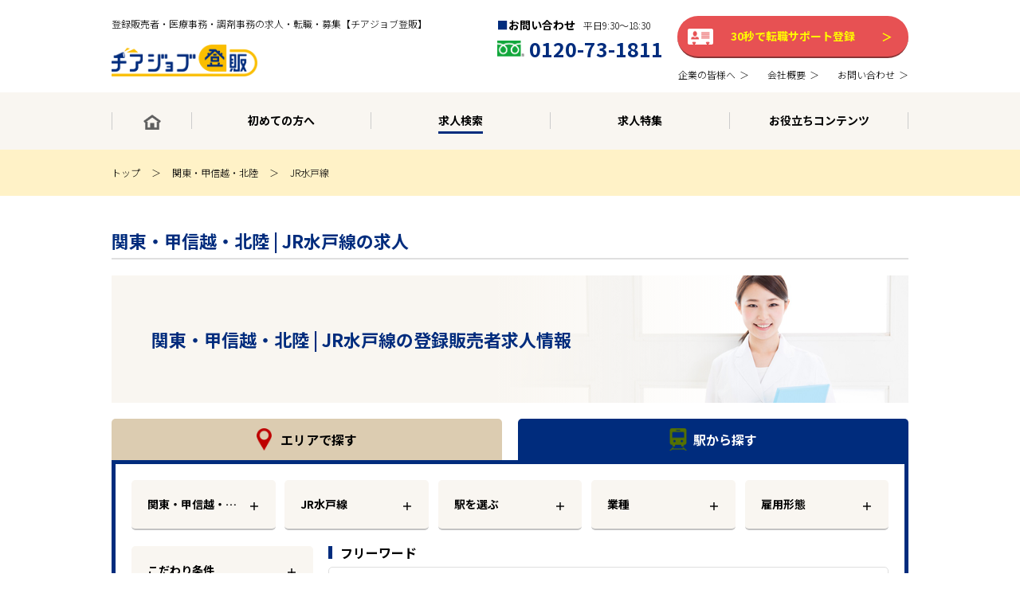

--- FILE ---
content_type: text/html; charset=UTF-8
request_url: https://www.cheer-job.com/r_13112/22443
body_size: 25754
content:
<!DOCTYPE html>
<html lang="ja">
<head>
<meta charset="utf-8">
<title>JR水戸線の登録販売者求人・転職・パート・アルバイト｜登録販売者求人のチアジョブ登販</title>
<meta name="description" content="「関東・甲信越・北陸のJR水戸線(関東・甲信越・北陸)の登録販売者求人・転職検索結果」ページ。株式会社メディカルリソースが運営するチアジョブ登販では、JR水戸線(関東・甲信越・北陸)で転職・パート・アルバイトをお考えの登録販売者の方を豊富な求人募集情報と個別カウンセリングでサポート。">

<meta name="keywords" content="関東・甲信越・北陸のJR水戸線,登録販売者,求人,転職,募集,パート,アルバイト">
<meta name="viewport" content="width=device-width,initial-scale=1.0,minimum-scale=1.0,maximum-scale=1.5,user-scalable=yes">
<meta name="facebook-domain-verification" content="xr0bkx8j8fk6sjf49f3fc0mujr3eq7" />
<meta http-equiv="Pragma" content="no-cache">
<link rel="shortcut icon" href="https://materialfile.s3-ap-northeast-1.amazonaws.com/b5dc427af93f6ae792c78ba9273009ec/design/2/ico/favicon.ico?1583561381" type="image/x-icon">
<link rel="apple-touch-icon" href="https://materialfile.s3-ap-northeast-1.amazonaws.com/b5dc427af93f6ae792c78ba9273009ec/design/2/png/icon-152x152.png?1583561382">
<link rel="apple-touch-icon-precomposed" href="https://materialfile.s3-ap-northeast-1.amazonaws.com/b5dc427af93f6ae792c78ba9273009ec/design/2/png/icon-152x152.png?1583561382">
<link rel="canonical" href="https://www.cheer-job.com/r_13112/22443">
<meta property="og:title" content="登録販売者の求人・転職【チアジョブ登販】">
<meta property="og:type" content="website">
<meta property="og:url" content="https://www.cheer-job.com">
<meta property='og:image' content='https://materialfile.s3-ap-northeast-1.amazonaws.com/b5dc427af93f6ae792c78ba9273009ec/design/2/png/icon-512x512.png?1583561382' />
<meta property="og:site_name" content="cheerjob">
<meta property="og:description" content="登録販売者求人・転職なら業界最大級の転職サイト【チアジョブ登販】へ。ご利用は完全無料！全国15,570件以上の求人から、正社員、高年収、社会保険完備等のご希望に沿う求人をお探しします。">
<meta name="robots" content="noindex">
<link rel="stylesheet" type="text/css" href="https://materialfile.s3-ap-northeast-1.amazonaws.com/b5dc427af93f6ae792c78ba9273009ec/design/2/css/part/css/reset.css?1584322299">
<link rel="stylesheet" type="text/css" href="https://materialfile.s3-ap-northeast-1.amazonaws.com/b5dc427af93f6ae792c78ba9273009ec/design/2/css/part/css/noview.css?1583561364">
<link rel='stylesheet' type="text/css" href="https://materialfile.s3-ap-northeast-1.amazonaws.com/b5dc427af93f6ae792c78ba9273009ec/design/2/css/part/css/slick.css?1583564330">
<link rel="stylesheet" type="text/css" href="https://materialfile.s3-ap-northeast-1.amazonaws.com/b5dc427af93f6ae792c78ba9273009ec/design/2/css/part/css/remodal.css?1583564387" >
<link rel="stylesheet" type="text/css" href="https://materialfile.s3-ap-northeast-1.amazonaws.com/b5dc427af93f6ae792c78ba9273009ec/design/2/css/part/css/remodal-default-theme.css?1583814169">
<link rel="stylesheet" type="text/css" href="https://materialfile.s3-ap-northeast-1.amazonaws.com/b5dc427af93f6ae792c78ba9273009ec/design/2/css/part/css/modal.css?1583603779">
<link rel="stylesheet" type="text/css" href="https://materialfile.s3-ap-northeast-1.amazonaws.com/b5dc427af93f6ae792c78ba9273009ec/design/2/css/part/css/common.css?1764567335">
<link rel="stylesheet" type="text/css" href="https://materialfile.s3-ap-northeast-1.amazonaws.com/b5dc427af93f6ae792c78ba9273009ec/design/2/css/part/css/page.css?1621833015">
<link rel="stylesheet" type="text/css" href="https://materialfile.s3-ap-northeast-1.amazonaws.com/b5dc427af93f6ae792c78ba9273009ec/design/2/css/part/css/contents/contents.css?1761211824?c=20251023B">
<link rel="stylesheet" type="text/css" href="https://materialfile.s3-ap-northeast-1.amazonaws.com/b5dc427af93f6ae792c78ba9273009ec/design/2/css/part/css/contents/success.css?1584011836">
<link rel="stylesheet" type="text/css" href="https://materialfile.s3-ap-northeast-1.amazonaws.com/b5dc427af93f6ae792c78ba9273009ec/design/2/css/part/css/contents/study.css?1610086643">
<link rel="stylesheet" type="text/css" href="https://materialfile.s3-ap-northeast-1.amazonaws.com/b5dc427af93f6ae792c78ba9273009ec/design/2/css/part/css/contents/onepoint.css?1588058818">
<link rel="stylesheet" type="text/css" href="https://materialfile.s3-ap-northeast-1.amazonaws.com/b5dc427af93f6ae792c78ba9273009ec/design/2/css/part/css/search.css?1628138107">
<link rel="stylesheet" type="text/css" href="https://materialfile.s3-ap-northeast-1.amazonaws.com/b5dc427af93f6ae792c78ba9273009ec/design/2/css/part/css/firsttime.css?1646804360">
<!-- Google Tag Manager -->
<script>(function(w,d,s,l,i){w[l]=w[l]||[];w[l].push({'gtm.start':
new Date().getTime(),event:'gtm.js'});var f=d.getElementsByTagName(s)[0],
j=d.createElement(s),dl=l!='dataLayer'?'&l='+l:'';j.async=true;j.src=
'https://www.googletagmanager.com/gtm.js?id='+i+dl;f.parentNode.insertBefore(j,f);
})(window,document,'script','dataLayer','GTM-TWSBBXT');</script>
<!-- End Google Tag Manager -->
<script src="https://materialfile.s3-ap-northeast-1.amazonaws.com/b5dc427af93f6ae792c78ba9273009ec/design/2/js/part/js/jquery.js?1583564086"></script>
    <script type="text/javascript" src="https://www.cheer-job.com/js/js-analytics.js?1768276474"></script>
    <script type="text/javascript">
        jsAccess('uuid=a0dfcfd5-190c-413f-ae25-6b5d123d7c47&path=r_13112%2F22443&query=&design_id=2&page_id=135&requested_at=2026-01-19+23%3A00%3A50.007707&responsed_at=2026-01-19+23%3A00%3A50.751199', 'zPLUIW0t5hUyhB9wxGM37LGSWix3FPbafRpnx6Rm');
    </script>
</head>
<script>
window.setTimeout(function(){
    var node = document.getElementsByTagName('body');
    node[0].style.visibility ='visible';
}, 3000);
// 追従のスタイルを適用するコード
var pagesToApplyStyle = ["^/?$", "^/firsttime.html", "^/useful/?"]; // 適用したいページのURLパスを指定
var currentPagePath = window.location.pathname;

if (pagesToApplyStyle.some(page => new RegExp(page).test(currentPagePath))) {
  var style = document.createElement("style");
  style.innerHTML = ".fix_bottom_2, .fix_bottom_3 {display:none;} .fix_bottom ul li {width: 48%;}";
  document.head.appendChild(style);
}
</script>

<!--prefecture-json-->
<script>
var prefecture_json = `
{
  "北海道": {
    "75": {
      "Option.P_Id": "75",
      "Option.P_Name": "北海道",
      "Option.P_Alias": "Option.P_Hokkaido"
    }
  },
  "東北": {
    "76": {
      "Option.P_Id": "76",
      "Option.P_Name": "青森",
      "Option.P_Alias": "Option.P_Aomori"
    },
    "77": {
      "Option.P_Id": "77",
      "Option.P_Name": "岩手",
      "Option.P_Alias": "Option.P_Iwate"
    },
    "78": {
      "Option.P_Id": "78",
      "Option.P_Name": "宮城",
      "Option.P_Alias": "Option.P_Miyagi"
    },
    "79": {
      "Option.P_Id": "79",
      "Option.P_Name": "秋田",
      "Option.P_Alias": "Option.P_Akita"
    },
    "80": {
      "Option.P_Id": "80",
      "Option.P_Name": "山形",
      "Option.P_Alias": "Option.P_Yamagata"
    },
    "81": {
      "Option.P_Id": "81",
      "Option.P_Name": "福島",
      "Option.P_Alias": "Option.P_Fukushima"
    }
  },
  "関東": {
    "82": {
      "Option.P_Id": "82",
      "Option.P_Name": "茨城",
      "Option.P_Alias": "Option.P_Ibaraki"
    },
    "83": {
      "Option.P_Id": "83",
      "Option.P_Name": "栃木",
      "Option.P_Alias": "Option.P_Tochigi"
    },
    "84": {
      "Option.P_Id": "84",
      "Option.P_Name": "群馬",
      "Option.P_Alias": "Option.P_Gunma"
    },
    "85": {
      "Option.P_Id": "85",
      "Option.P_Name": "埼玉",
      "Option.P_Alias": "Option.P_Saitama"
    },
    "86": {
      "Option.P_Id": "86",
      "Option.P_Name": "千葉",
      "Option.P_Alias": "Option.P_Chiba"
    },
    "87": {
      "Option.P_Id": "87",
      "Option.P_Name": "東京",
      "Option.P_Alias": "Option.P_Tokyo"
    },
    "88": {
      "Option.P_Id": "88",
      "Option.P_Name": "神奈川",
      "Option.P_Alias": "Option.P_Kanagawa"
    }
  },
  "北陸・甲信越": {
    "89": {
      "Option.P_Id": "89",
      "Option.P_Name": "新潟",
      "Option.P_Alias": "Option.P_Niigata"
    },
    "90": {
      "Option.P_Id": "90",
      "Option.P_Name": "富山",
      "Option.P_Alias": "Option.P_Toyama"
    },
    "91": {
      "Option.P_Id": "91",
      "Option.P_Name": "石川",
      "Option.P_Alias": "Option.P_Ishikawa"
    },
    "92": {
      "Option.P_Id": "92",
      "Option.P_Name": "福井",
      "Option.P_Alias": "Option.P_Fukui"
    },
    "93": {
      "Option.P_Id": "93",
      "Option.P_Name": "山梨",
      "Option.P_Alias": "Option.P_Yamanashi"
    },
    "94": {
      "Option.P_Id": "94",
      "Option.P_Name": "長野",
      "Option.P_Alias": "Option.P_Nagano"
    }
  },
  "東海": {
    "95": {
      "Option.P_Id": "95",
      "Option.P_Name": "岐阜",
      "Option.P_Alias": "Option.P_Gifu"
    },
    "96": {
      "Option.P_Id": "96",
      "Option.P_Name": "静岡",
      "Option.P_Alias": "Option.P_Shizuoka"
    },
    "97": {
      "Option.P_Id": "97",
      "Option.P_Name": "愛知",
      "Option.P_Alias": "Option.P_Aichi"
    },
    "98": {
      "Option.P_Id": "98",
      "Option.P_Name": "三重",
      "Option.P_Alias": "Option.P_Mie"
    }
  },
  "関西": {
    "99": {
      "Option.P_Id": "99",
      "Option.P_Name": "滋賀",
      "Option.P_Alias": "Option.P_Shiga"
    },
    "100": {
      "Option.P_Id": "100",
      "Option.P_Name": "京都",
      "Option.P_Alias": "Option.P_Kyoto"
    },
    "101": {
      "Option.P_Id": "101",
      "Option.P_Name": "大阪",
      "Option.P_Alias": "Option.P_Osaka"
    },
    "102": {
      "Option.P_Id": "102",
      "Option.P_Name": "兵庫",
      "Option.P_Alias": "Option.P_Hyogo"
    },
    "103": {
      "Option.P_Id": "103",
      "Option.P_Name": "奈良",
      "Option.P_Alias": "Option.P_Nara"
    },
    "104": {
      "Option.P_Id": "104",
      "Option.P_Name": "和歌山",
      "Option.P_Alias": "Option.P_Wakayama"
    }
  },
  "中国・四国": {
    "105": {
      "Option.P_Id": "105",
      "Option.P_Name": "鳥取",
      "Option.P_Alias": "Option.P_Tottori"
    },
    "106": {
      "Option.P_Id": "106",
      "Option.P_Name": "島根",
      "Option.P_Alias": "Option.P_Shimane"
    },
    "107": {
      "Option.P_Id": "107",
      "Option.P_Name": "岡山",
      "Option.P_Alias": "Option.P_Okayama"
    },
    "108": {
      "Option.P_Id": "108",
      "Option.P_Name": "広島",
      "Option.P_Alias": "Option.P_Hiroshima"
    },
    "109": {
      "Option.P_Id": "109",
      "Option.P_Name": "山口",
      "Option.P_Alias": "Option.P_Yamaguchi"
    },
    "110": {
      "Option.P_Id": "110",
      "Option.P_Name": "徳島",
      "Option.P_Alias": "Option.P_Tokushima"
    },
    "111": {
      "Option.P_Id": "111",
      "Option.P_Name": "香川",
      "Option.P_Alias": "Option.P_Kagawa"
    },
    "112": {
      "Option.P_Id": "112",
      "Option.P_Name": "愛媛",
      "Option.P_Alias": "Option.P_Ehime"
    },
    "113": {
      "Option.P_Id": "113",
      "Option.P_Name": "高知",
      "Option.P_Alias": "Option.P_Kochi"
    }
  },
  "九州・沖縄": {
    "114": {
      "Option.P_Id": "114",
      "Option.P_Name": "福岡",
      "Option.P_Alias": "Option.P_Fukuoka"
    },
    "115": {
      "Option.P_Id": "115",
      "Option.P_Name": "佐賀",
      "Option.P_Alias": "Option.P_Saga"
    },
    "116": {
      "Option.P_Id": "116",
      "Option.P_Name": "長崎",
      "Option.P_Alias": "Option.P_Nagasaki"
    },
    "117": {
      "Option.P_Id": "117",
      "Option.P_Name": "熊本",
      "Option.P_Alias": "Option.P_Kumamoto"
    },
    "118": {
      "Option.P_Id": "118",
      "Option.P_Name": "大分",
      "Option.P_Alias": "Option.P_Oita"
    },
    "119": {
      "Option.P_Id": "119",
      "Option.P_Name": "宮崎",
      "Option.P_Alias": "Option.P_Miyazaki"
    },
    "120": {
      "Option.P_Id": "120",
      "Option.P_Name": "鹿児島",
      "Option.P_Alias": "Option.P_Kagoshima"
    },
    "121": {
      "Option.P_Id": "121",
      "Option.P_Name": "沖縄",
      "Option.P_Alias": "Option.P_Okinawa"
    }
  }
}`;
prefecture_json = JSON.parse(prefecture_json);
</script>
<body id="search_result">

<body id="search_result">
<header>
	<div class="header_inner">
		<p class="headline_lv1">登録販売者・医療事務・調剤事務の求人・転職・募集【チアジョブ登販】</p>
	<div class="header_logo"><a href="/"><img src="https://materialfile.s3-ap-northeast-1.amazonaws.com/b5dc427af93f6ae792c78ba9273009ec/design/2/png/common_logo.png?1612258742" loading="lazy" alt="チアジョブ登販"></a></div>
		<div class="header_info">
			<div class="header_tel">
				<p class="header_tel_time">お問い合わせ<span>平日9:30〜18:30</span></p>
				<a href="tel:0120-73-1811" class="header_tel_no webfont_req">0120-73-1811</a>
			</div>
		<div class="header_online pc"><a href="/entry?utm_source=column&utm_medium=Direct&utm_campaign=n2310c_h">30秒で転職サポート登録</a></div>
		</div>
		<div class="header_menu_sub pc">
			<div class="header_menu_sub_inner">
				<ul>
					<li><a href="/corporation.html"><span>企業の皆様へ</span></a></li>
					<li><a href="/overview.html"><span>会社概要</span></a></li>
				<li><a href="/contact"><span>お問い合わせ</span></a></li>
				</ul>
			</div>
		</div>
	</div>
	<div class="header_menu pc">
		<div class="header_menu_inner">
            <nav>
				<ul class="gmenu">
					<li class=""><a href="/"><span><span><img src="https://materialfile.s3-ap-northeast-1.amazonaws.com/b5dc427af93f6ae792c78ba9273009ec/design/2/png/common_icon_home.png?1612258687" class="icon_home"></span></span></a></li><li class=""><a href="/firsttime.html"><span><span>初めての方へ</span></span></a></li><li class="is-active"><a href="/search"><span><span>求人検索</span></span></a></li><li class=""><a href="/feature"><span><span>求人特集</span></span></a>
					    <div class="gmenu_sub">
						<ul>
							<li><a href="/feature"><span><span>求人特集一覧</span></span></a></li><!--
							--><li><a href="/feature#sec01"><span><span>PickUp</span></span></a></li><!--
							--><li><a href="/feature#sec02"><span><span>スキル・経験</span></span></a></li><!--
							--><li><a href="/feature#sec03"><span><span>収入</span></span></a></li><!--
							--><li><a href="/feature#sec04"><span><span>働き方</span></span></a></li><!--
							--><li><a href="/feature#sec05"><span><span>福利厚生・職場環境</span></span></a></li>
						</ul>
					</div></li><li class="">
						<a href="/useful"><span><span>お役立ちコンテンツ</span></span></a>
						<div class="gmenu_sub">
							<ul><!--
							--><li><a href="/useful/jobchange"><span><span>転職活動について</span></span></a></li><!--
							--><li><a href="/useful/exam"><span><span>登録販売者試験</span></span></a></li><!--
							--><li><a href="/useful/success"><span><span>転職成功事例</span></span></a></li><!--
							--><li><a href="/useful/column"><span><span>業界コラム</span></span></a></li><!--
							--><li><a href="/useful/faq"><span><span>FAQ</span></span></a></li>
							</ul>
						</div>
					</li>
				</ul>
			</nav>
		</div>
	</div>
	                    <div class="breadcrumb no-rewrite">
            		<div class="breadcrumb_inner">
    			<ul>
    			    <li><a href="/">トップ</a></li>
    			            			            			                			                    			            <li><a href="https://www.cheer-job.com/r_13112/all/all">関東・甲信越・北陸</a></li>
        			                			                    			            <li><a href="https://www.cheer-job.com/r_13112/22443/all">JR水戸線</a></li>
        			                			        			        			</ul>
    		</div>
    	</div>
    	<div class="nav_toggle sp">
		<div><span></span><span></span><span></span></div>
	</div>
</header>
<div class="sp_menu">
<div class='parent_btn_sp_menu_close'>
  <p class='btn_sp_menu_close' id='btn_sp_menu_close'>×</p>
</div>
<div class="sp_register">
	<a href="/entry?utm_source=column&utm_medium=Direct&utm_campaign=n2310c_h"><span>30秒で転職サポート登録</span></a>
</div>
<div class="sp_search">
	<a href="/search"><span>求人検索</span></a>
</div>
<div class="sp_list">
	<ul>
		<li><a href="/"><span>ホーム</span></a></li>
		<li><a href="/firsttime.html"><span>初めての方へ</span></a></li>
		<li><a href="/division.html"><span>事業部紹介</span></a></li>
		<li><a href="/search"><span>求人検索</span></a></li>
		<li><a href="/feature"><span>求人特集</span></a></li>
		<li class="is-harf"><a href="/company_feature"><span>企業特集</span></a></li>
		<li class="is-harf"><a href="/useful"><span>お役立ちコンテンツ</span></a></li>
		<li class="is-harf"><a href="/corporation.html"><span>企業の皆様へ</span></a></li>
		<li class="is-harf"><a href="/overview.html"><span>会社概要</span></a></li>
		<li class="is-harf"><a href="/contact"><span>お問い合わせ</span></a></li>
	</ul>
</div>
<div class="sp_close"><a href=""><span>閉じる　×</span></a></div>
</div>	<div class="wrap" id="">
		<div class="main is-full">
		    			<section class="section c_search" style="">
				<div class="section_inner">
				        				            				            				                				                            				    <h2 class="headline_lv2"><span class="ja">関東・甲信越・北陸 | JR水戸線の求人</span></h2>
                					<div class="search_pref_title">
                						<h1 class='h1_search_result'>関東・甲信越・北陸 | JR水戸線の登録販売者求人情報</h1>
                					</div>
                					                					
                					                					
                					            					        					        					
        								                    <ul class="search_tab">
    <li class="search_area is-active"><span>エリアで探す</span></li>
    <li class="search_station"><span>駅から探す</span></li>
</ul>
<form class="search_box" autocomplete="off">
    <div class="search_area">
        <div class="search_area_select_wrap">
            <input type="hidden" name="mode" value="area">
            <div class="search_area_select"><a href="javascript:void(0);" class="form_select btn-select-prefecture">都道府県を選ぶ</a></div>
            <div class="search_area_select"><a href="javascript:void(0);" class="form_select btn-select-city is-disenable">市区町村を選ぶ</a></div>
            <div class="search_etc_select"><a href="javascript:void(0);" class="form_select btn-select-industry">業種</a></div>
            <div class="search_etc_select"><a href="javascript:void(0);" class="form_select btn-select-employment">雇用形態</a></div>
        </div>
        <div class="search_etc">
            <div class="search_etc_l">
                <div class="search_etc_select"><a href="javascript:void(0);" class="form_select btn-select-condition is-off">こだわり条件</a></div>
            </div>
            <div class="search_etc_r">
                <p class="search_etc_title">フリーワード</p>
                <div class="search_etc_text">
                    <input class="form_text" type="text" name="free_msg" value="" placeholder="キーワードを入力してください">
                </div>
            </div>
        </div>
        <div class="search_detail_button">
            <p class="form_button_search" data-mode="area"><span><span class="form_button_search_count"><span class="all-count selected-area-count">0</span>件</span>から検索する</span></p>
        </div>
    </div>

    <div class="search_station" style="display:none;">
        <div class="search_station_select_wrap">
            <input type="hidden" name="mode" value="station">
            <div class="search_area_select"><a href="javascript:void(0);" class="form_select btn-select-area">エリアを選ぶ</a></div>
            <div class="search_area_select"><a href="javascript:void(0);" class="form_select btn-select-line is-disenable">路線を選ぶ</a></div>
            <div class="search_area_select"><a href="javascript:void(0);" class="form_select btn-select-station is-disenable">駅を選ぶ</a></div>
            <div class="search_etc_select"><a href="javascript:void(0);" class="form_select btn-select-industry">業種</a></div>
            <div class="search_etc_select"><a href="javascript:void(0);" class="form_select btn-select-employment">雇用形態</a></div>
        </div>
        <div class="search_etc">
            <div class="search_etc_l">
                <div class="search_etc_select"><a href="javascript:void(0);" class="form_select btn-select-condition is-off">こだわり条件</a></div>
            </div>
            <div class="search_etc_r">
                <p class="search_etc_title">フリーワード</p>
                <div class="search_etc_text">
                    <input class="form_text" type="text" name="free_msg" value="" placeholder="キーワードを入力してください">
                </div>
            </div>
        </div>
        <div class="search_detail_button">
            <p class="form_button_search" data-mode="station"><span><span class="form_button_search_count"><span class="all-count selected-station-count">0</span>件</span>から検索する</span></p>
        </div>
    </div>
</form>			                    	                    								</div>
			</section>
			<script>
$(document).ready(function(){
    //$('form.search_box').attr('silent', 'true');    
});

$(window).on('load', function(){
    let modal_trigger,modal_trigger_btn;
    let interval_time = 100;

            $('.search_station').click();
            
    let timer_cnt = 0;
                                                 
            timer_cnt++;
                     
            timer_cnt++;
                            
                                                            let area_id = [13112];
            let btn_area = $('form .search_station').find('.btn-select-area');
            let modal_area;
            let timer_area = setInterval(function(){
                modal_area = btn_area.next().find('.remodal');
                $.each(area_id, function(key, value){
                    //modal_area.find('[name="r_id"][value="' + value + '"]').click();
                    modal_area.find('[name="r_id"][value="' + value + '"]').prop('checked', true);
                });
                if(modal_area.find('[name="r_id"]:checked').length >= area_id.length) {
                    clearInterval(timer_area);
                    timer_cnt--;
                    modal_area.find('.reflect-area-btn').click();
                    modal_trigger = modal_area;
                    modal_trigger_btn = 'area';
                }
            }, interval_time);
                                let line_id = [22443];
            let btn_line = $('form .search_station').find('.btn-select-line');
            let modal_line;
            let timer_line = setInterval(function(){
                modal_line = btn_line.next().find('.remodal');
                $.each(line_id, function(key, value){
                    //modal_line.find('[name="line_id"][value="' + value + '"]').click();
                    modal_line.find('[name="line_id"][value="' + value + '"]').prop('checked', true);
                });
                if(modal_line.find('[name="line_id"]:checked').length >= line_id.length) {
                    clearInterval(timer_line);
                    timer_cnt--;
                    modal_line.find('.reflect-line-btn').click();
                    modal_trigger = modal_line;
                    modal_trigger_btn = 'line';
                }
            }, interval_time);
                        
    let timer_damon = setInterval(function(){
        if (timer_cnt <= 0 ) {
            clearInterval(timer_damon);
            $('form.search_box').removeAttr('silent');
            $('body#search_result').css('visibility', 'visible');
            if(modal_trigger) {
                modal_trigger.find('.reflect-' + modal_trigger_btn + '-btn').click();
            }
                    }
    }, interval_time * 2);
});
</script>
						<section class="section c_search_result">
				<div class="section_inner">
				        				            				            				                        					<h2 class="headline_lv2"><span class="ja">求人検索結果（<span class="result-count">32</span>件中1件～20件）</span></h2>
                                    <div class="search_sort_wrap">
                                        <div class="search_sort">
                                            <label>
                                                <select class="form_selecter" name="order">
                                                                                                        <option value="1"  selected>新着順</option>
                                                    <option value="2" >駅徒歩分数順</option>
                                                </select>
                                            </label>
                                        </div>
                                    </div>
        				                					    										<div class="search_result_list">
					    					                					            					                                            <!-- job_card -->

    
<div class="job_card">
        <div class="job_card_head">
        <div class="job_card_category">
                        <ul class="detail-employment">
                                    <li>正社員</li>
                                                    <li>ドラッグストア</li>
                            </ul>
                    </div>
        <dl class="job_card_info">
            <dt>更新日</dt>
            <dd class="detail-mod_date">2025.12.05</dd>
            <dt>登録販売者求人ID</dt>
            <dd class="detail-id">430723</dd>
        </dl>
        <!--
        <div class="job_card_add add-considerlist" data-rid="430723"><a href="javascript:void(0);" class="use-link"><span>検討リストに追加</span></a></div>
        <div class="job_card_remove remove-considerlist" data-rid="430723"><a href="javascript:void(0);" class="use-link"><span>検討リストから外す</span></a></div>
    　　-->
    </div>
    <style>
    .job_card_title_container_image {
        display: none;
    }
    @media  screen and (max-width: 834px) {
        
        .is-detail-page .job_card_title_container {
            display:flex;
            flex-direction:row;
            align-items: flex-start;
            border-bottom: 1px solid #c3c3c3;
            margin-bottom: 1em;
            padding-bottom: 1em;
        }
        
        .is-detail-page .job_card_title_container_image {
            display: inline;
            width: 36%;
            flex-shrink: 0;
            padding-right: 1em;
            height: auto;
        }
        .is-detail-page .job_card_title_container .job_card_title {
            width: 100%;
            padding: 0;
            border:none;
            margin-bottom: 0;
        }
        
        .is-detail-page .h1_detail-title {
            font-size: 14px;
        }
        
    }
    </style>
    <div class="job_card_title_container">
                                            <img src="https://materialfile.s3-ap-northeast-1.amazonaws.com/b5dc427af93f6ae792c78ba9273009ec/design/2/png/store-logo-aoki.png?1757630276" loading="lazy" alt="【結城市】≪勤務地選択制度≫転居をともなう異動の有無を選べます！" class="job_card_title_container_image">
                        
            <a href="https://www.cheer-job.com/ibaraki/12358/industry_27848/employment_10642/id_430723" class="job_card_title">
            <p class="detail-title">【結城市】≪勤務地選択制度≫転居をともなう異動の有無を選べます！</p>
        </a>
        </div>
    
        
        
    <div class="job_card_detail">
        <div class="job_card_detail_l">
            <div class="job_card_image">
                                                            <img src="https://materialfile.s3-ap-northeast-1.amazonaws.com/b5dc427af93f6ae792c78ba9273009ec/design/2/png/store-logo-aoki.png?1757630276" loading="lazy" alt="【結城市】≪勤務地選択制度≫転居をともなう異動の有無を選べます！">
                                                </div>
        </div>
        
                    <a href="https://www.cheer-job.com/ibaraki/12358/industry_27848/employment_10642/id_430723" class="job_card_detail_r">
                        <div class="job_card_infor">
                    <table>
                        <tbody>
                            <tr>
                                <th>勤務地</th>
                                <td colspan="3">
                                                                            茨城県 結城市　<span><span class="detail-line_1">結城駅 (JR水戸線)</span></span>
                                                                    </td>
                            </tr>
                            <tr>
                                <th>雇用形態</th>
                                <td class="detail-employment2">
                                                                            正社員
                                                                    </td>
                                <th>業種</th>
                                <td class="detail-industry">
                                                                            ドラッグストア
                                                                    </td>
                            </tr>
                            <tr>
                                <th>給与</th>
                                <td class="detail-remarks">
                                    【月給】<br />
・ナショナル社員：200,000円～280,000円<br />
・リージョナル社員：190,000円～270,000円<br />
・ローカル社員：185,000円～260,000円<br />
　※ご経験等により決定します<br />
<br />
■総合職区分<br />
・ナショナル社員：全国転勤あり、幹部候補生<br />
・リージョナル社員：本拠地から車で片道4時間以内の範囲で転居を伴う異動あり<br />
・ローカル社員：本拠地から車で片道60分圏内の勤務<br />
<br />
■備考<br />
・昇給（年1回）、賞与（年2回）支給あり<br />
<br />
■モデル年収<br />
・一般社員（25歳）年収300万円<br />
・店長職（28歳）年収400万円<br />
・SV（35歳）年収520万円                                </td>
                                <th>勤務時間</th>
                                <td class="detail-weekday_memo">
                                    8:30～22:00の間で実働1日8時間（休憩60分）<br />
※1ヵ月単位の変形労働時間制<br />
※週平均所定労働時間は1か月平均40時間以内<br />
<br />
■シフト例<br />
8:30～17:30（休憩60分）<br />
13:00～22:00（休憩60分）<br />
※店舗の営業時間により、多少前後する可能性あり                                </td>
                            </tr>
                        </tbody>
                    </table>
                </div>
                    </a>
            </div>
        <div class="job_card_link">
        <div class="job_card_link_detail"><a href="https://www.cheer-job.com/ibaraki/12358/industry_27848/employment_10642/id_430723" class="detail-link"><span>詳細を見る</span></a></div>
        <div class="job_card_link_contact"><a href="https://www.cheer-job.com/ibaraki/12358/industry_27848/employment_10642/id_430723#regist-wrap" class="detail-entry"><span>この求人に問い合わせる</span></a></div>
    </div>
    </div>
<!-- /.job_card -->                                                                            					                                            <!-- job_card -->

    
<div class="job_card">
        <div class="job_card_head">
        <div class="job_card_category">
                        <ul class="detail-employment">
                                    <li>正社員</li>
                                                    <li>ドラッグストア</li>
                            </ul>
                    </div>
        <dl class="job_card_info">
            <dt>更新日</dt>
            <dd class="detail-mod_date">2025.12.05</dd>
            <dt>登録販売者求人ID</dt>
            <dd class="detail-id">234243</dd>
        </dl>
        <!--
        <div class="job_card_add add-considerlist" data-rid="234243"><a href="javascript:void(0);" class="use-link"><span>検討リストに追加</span></a></div>
        <div class="job_card_remove remove-considerlist" data-rid="234243"><a href="javascript:void(0);" class="use-link"><span>検討リストから外す</span></a></div>
    　　-->
    </div>
    <style>
    .job_card_title_container_image {
        display: none;
    }
    @media  screen and (max-width: 834px) {
        
        .is-detail-page .job_card_title_container {
            display:flex;
            flex-direction:row;
            align-items: flex-start;
            border-bottom: 1px solid #c3c3c3;
            margin-bottom: 1em;
            padding-bottom: 1em;
        }
        
        .is-detail-page .job_card_title_container_image {
            display: inline;
            width: 36%;
            flex-shrink: 0;
            padding-right: 1em;
            height: auto;
        }
        .is-detail-page .job_card_title_container .job_card_title {
            width: 100%;
            padding: 0;
            border:none;
            margin-bottom: 0;
        }
        
        .is-detail-page .h1_detail-title {
            font-size: 14px;
        }
        
    }
    </style>
    <div class="job_card_title_container">
                                            <img src="https://materialfile.s3-ap-northeast-1.amazonaws.com/b5dc427af93f6ae792c78ba9273009ec/design/2/png/store-logo-welcia.png?1757630278" loading="lazy" alt="【結城市】～ドラッグストア業界大手企業～有給取得率52.9％の実績◎「5連休」取得OK！年間休日は116日！ライフワークバランス重視の方におすすめ！" class="job_card_title_container_image">
                        
            <a href="https://www.cheer-job.com/ibaraki/12358/industry_27848/employment_10642/id_234243" class="job_card_title">
            <p class="detail-title">【結城市】～ドラッグストア業界大手企業～有給取得率52.9％の実績◎「5連休」取得OK！年間休日は116日！ライフワークバランス重視の方におすすめ！</p>
        </a>
        </div>
    
        
        
    <div class="job_card_detail">
        <div class="job_card_detail_l">
            <div class="job_card_image">
                                                            <img src="https://materialfile.s3-ap-northeast-1.amazonaws.com/b5dc427af93f6ae792c78ba9273009ec/design/2/png/store-logo-welcia.png?1757630278" loading="lazy" alt="【結城市】～ドラッグストア業界大手企業～有給取得率52.9％の実績◎「5連休」取得OK！年間休日は116日！ライフワークバランス重視の方におすすめ！">
                                                </div>
        </div>
        
                    <a href="https://www.cheer-job.com/ibaraki/12358/industry_27848/employment_10642/id_234243" class="job_card_detail_r">
                        <div class="job_card_infor">
                    <table>
                        <tbody>
                            <tr>
                                <th>勤務地</th>
                                <td colspan="3">
                                                                            茨城県 結城市　<span><span class="detail-line_1">小田林駅 (JR水戸線)</span></span>
                                                                    </td>
                            </tr>
                            <tr>
                                <th>雇用形態</th>
                                <td class="detail-employment2">
                                                                            正社員
                                                                    </td>
                                <th>業種</th>
                                <td class="detail-industry">
                                                                            ドラッグストア
                                                                    </td>
                            </tr>
                            <tr>
                                <th>給与</th>
                                <td class="detail-remarks">
                                    【月給】210,000円～350,000円<br />
※別途、登録販売者手当あり（管理者：15,000円/月、研修中：5,000円/月）<br />
※ご経験・勤務区分等により決定します<br />
<br />
■勤務区分（3年毎に変更可）<br />
・ナショナル社員:全国転勤あり<br />
・リージョナル社員:本拠地とその隣接県から概ね100km以内で会社の定める場所<br />
・エリア社員:原則転居をともなう異動なし<br />
<br />
■備考<br />
・昇給（年1回）、賞与（年2回）支給あり<br />
<br />
■モデル年収（ナショナル社員）<br />
・一般社員（25歳）年収383万円<br />
・店長（35歳）年収494万円                                </td>
                                <th>勤務時間</th>
                                <td class="detail-weekday_memo">
                                    9:00～24:00（※）の間で原則1日実働8時間のシフト制<br />
※店舗により、営業時間が異なる（24時間営業店舗あり）<br />
・1日4～15時間以内の範囲で、業務の繁閑に応じて勤務時間を決定<br />
・休憩時間：60分/日（1日6時間を超える勤務の場合）<br />
・1ヵ月単位の変形労働時間制<br />
・月間平均労働時間：月164.6時間<br />
<br />
■シフト例<br />
9:00～18:00（休憩60分/日）<br />
13:30～22:30（休憩60分/日）                                </td>
                            </tr>
                        </tbody>
                    </table>
                </div>
                    </a>
            </div>
        <div class="job_card_link">
        <div class="job_card_link_detail"><a href="https://www.cheer-job.com/ibaraki/12358/industry_27848/employment_10642/id_234243" class="detail-link"><span>詳細を見る</span></a></div>
        <div class="job_card_link_contact"><a href="https://www.cheer-job.com/ibaraki/12358/industry_27848/employment_10642/id_234243#regist-wrap" class="detail-entry"><span>この求人に問い合わせる</span></a></div>
    </div>
    </div>
<!-- /.job_card -->                                                                            					                                            <!-- job_card -->

    
<div class="job_card">
        <div class="job_card_head">
        <div class="job_card_category">
                        <ul class="detail-employment">
                                    <li>正社員</li>
                                                    <li>ドラッグストア</li>
                            </ul>
                    </div>
        <dl class="job_card_info">
            <dt>更新日</dt>
            <dd class="detail-mod_date">2025.12.04</dd>
            <dt>登録販売者求人ID</dt>
            <dd class="detail-id">430832</dd>
        </dl>
        <!--
        <div class="job_card_add add-considerlist" data-rid="430832"><a href="javascript:void(0);" class="use-link"><span>検討リストに追加</span></a></div>
        <div class="job_card_remove remove-considerlist" data-rid="430832"><a href="javascript:void(0);" class="use-link"><span>検討リストから外す</span></a></div>
    　　-->
    </div>
    <style>
    .job_card_title_container_image {
        display: none;
    }
    @media  screen and (max-width: 834px) {
        
        .is-detail-page .job_card_title_container {
            display:flex;
            flex-direction:row;
            align-items: flex-start;
            border-bottom: 1px solid #c3c3c3;
            margin-bottom: 1em;
            padding-bottom: 1em;
        }
        
        .is-detail-page .job_card_title_container_image {
            display: inline;
            width: 36%;
            flex-shrink: 0;
            padding-right: 1em;
            height: auto;
        }
        .is-detail-page .job_card_title_container .job_card_title {
            width: 100%;
            padding: 0;
            border:none;
            margin-bottom: 0;
        }
        
        .is-detail-page .h1_detail-title {
            font-size: 14px;
        }
        
    }
    </style>
    <div class="job_card_title_container">
                                            <img src="https://materialfile.s3-ap-northeast-1.amazonaws.com/b5dc427af93f6ae792c78ba9273009ec/design/2/png/store-logo-aoki.png?1757630276" loading="lazy" alt="【筑西市】多様な経験を積むことが出来ます◎≪ジョブローテーション制度あり≫" class="job_card_title_container_image">
                        
            <a href="https://www.cheer-job.com/ibaraki/12375/industry_27848/employment_10642/id_430832" class="job_card_title">
            <p class="detail-title">【筑西市】多様な経験を積むことが出来ます◎≪ジョブローテーション制度あり≫</p>
        </a>
        </div>
    
        
        
    <div class="job_card_detail">
        <div class="job_card_detail_l">
            <div class="job_card_image">
                                                            <img src="https://materialfile.s3-ap-northeast-1.amazonaws.com/b5dc427af93f6ae792c78ba9273009ec/design/2/png/store-logo-aoki.png?1757630276" loading="lazy" alt="【筑西市】多様な経験を積むことが出来ます◎≪ジョブローテーション制度あり≫">
                                                </div>
        </div>
        
                    <a href="https://www.cheer-job.com/ibaraki/12375/industry_27848/employment_10642/id_430832" class="job_card_detail_r">
                        <div class="job_card_infor">
                    <table>
                        <tbody>
                            <tr>
                                <th>勤務地</th>
                                <td colspan="3">
                                                                            茨城県 筑西市　<span><span class="detail-line_1">新治駅 (JR水戸線)</span></span>
                                                                    </td>
                            </tr>
                            <tr>
                                <th>雇用形態</th>
                                <td class="detail-employment2">
                                                                            正社員
                                                                    </td>
                                <th>業種</th>
                                <td class="detail-industry">
                                                                            ドラッグストア
                                                                    </td>
                            </tr>
                            <tr>
                                <th>給与</th>
                                <td class="detail-remarks">
                                    【月給】<br />
・ナショナル社員：200,000円～280,000円<br />
・リージョナル社員：190,000円～270,000円<br />
・ローカル社員：185,000円～260,000円<br />
　※ご経験等により決定します<br />
<br />
■総合職区分<br />
・ナショナル社員：全国転勤あり、幹部候補生<br />
・リージョナル社員：本拠地から車で片道4時間以内の範囲で転居を伴う異動あり<br />
・ローカル社員：本拠地から車で片道60分圏内の勤務<br />
<br />
■備考<br />
・昇給（年1回）、賞与（年2回）支給あり<br />
<br />
■モデル年収<br />
・一般社員（25歳）年収300万円<br />
・店長職（28歳）年収400万円<br />
・SV（35歳）年収520万円                                </td>
                                <th>勤務時間</th>
                                <td class="detail-weekday_memo">
                                    8:30～22:00の間で実働1日8時間（休憩60分）<br />
※1ヵ月単位の変形労働時間制<br />
※週平均所定労働時間は1か月平均40時間以内<br />
<br />
■シフト例<br />
8:30～17:30（休憩60分）<br />
13:00～22:00（休憩60分）<br />
※店舗の営業時間により、多少前後する可能性あり                                </td>
                            </tr>
                        </tbody>
                    </table>
                </div>
                    </a>
            </div>
        <div class="job_card_link">
        <div class="job_card_link_detail"><a href="https://www.cheer-job.com/ibaraki/12375/industry_27848/employment_10642/id_430832" class="detail-link"><span>詳細を見る</span></a></div>
        <div class="job_card_link_contact"><a href="https://www.cheer-job.com/ibaraki/12375/industry_27848/employment_10642/id_430832#regist-wrap" class="detail-entry"><span>この求人に問い合わせる</span></a></div>
    </div>
    </div>
<!-- /.job_card -->                                                                            					                                            <!-- job_card -->

    
<div class="job_card">
        <div class="job_card_head">
        <div class="job_card_category">
                        <ul class="detail-employment">
                                    <li>パート</li>
                                                    <li>ドラッグストア</li>
                            </ul>
                    </div>
        <dl class="job_card_info">
            <dt>更新日</dt>
            <dd class="detail-mod_date">2025.12.03</dd>
            <dt>登録販売者求人ID</dt>
            <dd class="detail-id">431125</dd>
        </dl>
        <!--
        <div class="job_card_add add-considerlist" data-rid="431125"><a href="javascript:void(0);" class="use-link"><span>検討リストに追加</span></a></div>
        <div class="job_card_remove remove-considerlist" data-rid="431125"><a href="javascript:void(0);" class="use-link"><span>検討リストから外す</span></a></div>
    　　-->
    </div>
    <style>
    .job_card_title_container_image {
        display: none;
    }
    @media  screen and (max-width: 834px) {
        
        .is-detail-page .job_card_title_container {
            display:flex;
            flex-direction:row;
            align-items: flex-start;
            border-bottom: 1px solid #c3c3c3;
            margin-bottom: 1em;
            padding-bottom: 1em;
        }
        
        .is-detail-page .job_card_title_container_image {
            display: inline;
            width: 36%;
            flex-shrink: 0;
            padding-right: 1em;
            height: auto;
        }
        .is-detail-page .job_card_title_container .job_card_title {
            width: 100%;
            padding: 0;
            border:none;
            margin-bottom: 0;
        }
        
        .is-detail-page .h1_detail-title {
            font-size: 14px;
        }
        
    }
    </style>
    <div class="job_card_title_container">
                                            <img src="https://materialfile.s3-ap-northeast-1.amazonaws.com/b5dc427af93f6ae792c78ba9273009ec/design/2/png/store-logo-aoki.png?1757630276" loading="lazy" alt="【筑西市】様々な商品を扱っているから経験を積みたい方にぴったり！" class="job_card_title_container_image">
                        
            <a href="https://www.cheer-job.com/ibaraki/12375/industry_27848/employment_10643/id_431125" class="job_card_title">
            <p class="detail-title">【筑西市】様々な商品を扱っているから経験を積みたい方にぴったり！</p>
        </a>
        </div>
    
        
        
    <div class="job_card_detail">
        <div class="job_card_detail_l">
            <div class="job_card_image">
                                                            <img src="https://materialfile.s3-ap-northeast-1.amazonaws.com/b5dc427af93f6ae792c78ba9273009ec/design/2/png/store-logo-aoki.png?1757630276" loading="lazy" alt="【筑西市】様々な商品を扱っているから経験を積みたい方にぴったり！">
                                                </div>
        </div>
        
                    <a href="https://www.cheer-job.com/ibaraki/12375/industry_27848/employment_10643/id_431125" class="job_card_detail_r">
                        <div class="job_card_infor">
                    <table>
                        <tbody>
                            <tr>
                                <th>勤務地</th>
                                <td colspan="3">
                                                                            茨城県 筑西市　<span><span class="detail-line_1">新治駅 (JR水戸線)</span></span>
                                                                    </td>
                            </tr>
                            <tr>
                                <th>雇用形態</th>
                                <td class="detail-employment2">
                                                                            パート
                                                                    </td>
                                <th>業種</th>
                                <td class="detail-industry">
                                                                            ドラッグストア
                                                                    </td>
                            </tr>
                            <tr>
                                <th>給与</th>
                                <td class="detail-remarks">
                                    【時給】1,075円～1,600円<br />
※ご経験により決定します<br />
◆時間帯・曜日によって加給あり<br />
◆登録販売者手当・通勤手当あり                                </td>
                                <th>勤務時間</th>
                                <td class="detail-weekday_memo">
                                    店舗営業時間に則してシフト制<br />
※オープン・クローズどちらかの業務に対応できる方<br />
◆土日祝勤務できる方歓迎                                </td>
                            </tr>
                        </tbody>
                    </table>
                </div>
                    </a>
            </div>
        <div class="job_card_link">
        <div class="job_card_link_detail"><a href="https://www.cheer-job.com/ibaraki/12375/industry_27848/employment_10643/id_431125" class="detail-link"><span>詳細を見る</span></a></div>
        <div class="job_card_link_contact"><a href="https://www.cheer-job.com/ibaraki/12375/industry_27848/employment_10643/id_431125#regist-wrap" class="detail-entry"><span>この求人に問い合わせる</span></a></div>
    </div>
    </div>
<!-- /.job_card -->                                                                            					                                            <!-- job_card -->

    
<div class="job_card">
        <div class="job_card_head">
        <div class="job_card_category">
                        <ul class="detail-employment">
                                    <li>パート</li>
                                                    <li>ドラッグストア</li>
                            </ul>
                    </div>
        <dl class="job_card_info">
            <dt>更新日</dt>
            <dd class="detail-mod_date">2025.12.03</dd>
            <dt>登録販売者求人ID</dt>
            <dd class="detail-id">431009</dd>
        </dl>
        <!--
        <div class="job_card_add add-considerlist" data-rid="431009"><a href="javascript:void(0);" class="use-link"><span>検討リストに追加</span></a></div>
        <div class="job_card_remove remove-considerlist" data-rid="431009"><a href="javascript:void(0);" class="use-link"><span>検討リストから外す</span></a></div>
    　　-->
    </div>
    <style>
    .job_card_title_container_image {
        display: none;
    }
    @media  screen and (max-width: 834px) {
        
        .is-detail-page .job_card_title_container {
            display:flex;
            flex-direction:row;
            align-items: flex-start;
            border-bottom: 1px solid #c3c3c3;
            margin-bottom: 1em;
            padding-bottom: 1em;
        }
        
        .is-detail-page .job_card_title_container_image {
            display: inline;
            width: 36%;
            flex-shrink: 0;
            padding-right: 1em;
            height: auto;
        }
        .is-detail-page .job_card_title_container .job_card_title {
            width: 100%;
            padding: 0;
            border:none;
            margin-bottom: 0;
        }
        
        .is-detail-page .h1_detail-title {
            font-size: 14px;
        }
        
    }
    </style>
    <div class="job_card_title_container">
                                            <img src="https://materialfile.s3-ap-northeast-1.amazonaws.com/b5dc427af93f6ae792c78ba9273009ec/design/2/png/store-logo-aoki.png?1757630276" loading="lazy" alt="【結城市】≪実務経験2年以上の方≫車通勤もらくらくの大型店舗を展開しています！" class="job_card_title_container_image">
                        
            <a href="https://www.cheer-job.com/ibaraki/12358/industry_27848/employment_10643/id_431009" class="job_card_title">
            <p class="detail-title">【結城市】≪実務経験2年以上の方≫車通勤もらくらくの大型店舗を展開しています！</p>
        </a>
        </div>
    
        
        
    <div class="job_card_detail">
        <div class="job_card_detail_l">
            <div class="job_card_image">
                                                            <img src="https://materialfile.s3-ap-northeast-1.amazonaws.com/b5dc427af93f6ae792c78ba9273009ec/design/2/png/store-logo-aoki.png?1757630276" loading="lazy" alt="【結城市】≪実務経験2年以上の方≫車通勤もらくらくの大型店舗を展開しています！">
                                                </div>
        </div>
        
                    <a href="https://www.cheer-job.com/ibaraki/12358/industry_27848/employment_10643/id_431009" class="job_card_detail_r">
                        <div class="job_card_infor">
                    <table>
                        <tbody>
                            <tr>
                                <th>勤務地</th>
                                <td colspan="3">
                                                                            茨城県 結城市　<span><span class="detail-line_1">結城駅 (JR水戸線)</span></span>
                                                                    </td>
                            </tr>
                            <tr>
                                <th>雇用形態</th>
                                <td class="detail-employment2">
                                                                            パート
                                                                    </td>
                                <th>業種</th>
                                <td class="detail-industry">
                                                                            ドラッグストア
                                                                    </td>
                            </tr>
                            <tr>
                                <th>給与</th>
                                <td class="detail-remarks">
                                    【時給】1,075円～1,600円<br />
※ご経験により決定します<br />
◆時間帯・曜日によって加給あり<br />
◆登録販売者手当・通勤手当あり                                </td>
                                <th>勤務時間</th>
                                <td class="detail-weekday_memo">
                                    店舗営業時間に則してシフト制<br />
※オープン・クローズどちらかの業務に対応できる方<br />
◆土日祝勤務できる方歓迎                                </td>
                            </tr>
                        </tbody>
                    </table>
                </div>
                    </a>
            </div>
        <div class="job_card_link">
        <div class="job_card_link_detail"><a href="https://www.cheer-job.com/ibaraki/12358/industry_27848/employment_10643/id_431009" class="detail-link"><span>詳細を見る</span></a></div>
        <div class="job_card_link_contact"><a href="https://www.cheer-job.com/ibaraki/12358/industry_27848/employment_10643/id_431009#regist-wrap" class="detail-entry"><span>この求人に問い合わせる</span></a></div>
    </div>
    </div>
<!-- /.job_card -->                                                                            					                                            <!-- job_card -->

    
<div class="job_card">
        <div class="job_card_head">
        <div class="job_card_category">
                        <ul class="detail-employment">
                                    <li>正社員</li>
                                                    <li>ドラッグストア</li>
                            </ul>
                    </div>
        <dl class="job_card_info">
            <dt>更新日</dt>
            <dd class="detail-mod_date">2025.12.01</dd>
            <dt>登録販売者求人ID</dt>
            <dd class="detail-id">431921</dd>
        </dl>
        <!--
        <div class="job_card_add add-considerlist" data-rid="431921"><a href="javascript:void(0);" class="use-link"><span>検討リストに追加</span></a></div>
        <div class="job_card_remove remove-considerlist" data-rid="431921"><a href="javascript:void(0);" class="use-link"><span>検討リストから外す</span></a></div>
    　　-->
    </div>
    <style>
    .job_card_title_container_image {
        display: none;
    }
    @media  screen and (max-width: 834px) {
        
        .is-detail-page .job_card_title_container {
            display:flex;
            flex-direction:row;
            align-items: flex-start;
            border-bottom: 1px solid #c3c3c3;
            margin-bottom: 1em;
            padding-bottom: 1em;
        }
        
        .is-detail-page .job_card_title_container_image {
            display: inline;
            width: 36%;
            flex-shrink: 0;
            padding-right: 1em;
            height: auto;
        }
        .is-detail-page .job_card_title_container .job_card_title {
            width: 100%;
            padding: 0;
            border:none;
            margin-bottom: 0;
        }
        
        .is-detail-page .h1_detail-title {
            font-size: 14px;
        }
        
    }
    </style>
    <div class="job_card_title_container">
                                            <img src="https://materialfile.s3-ap-northeast-1.amazonaws.com/b5dc427af93f6ae792c78ba9273009ec/design/2/png/store-logo-welcia.png?1757630278" loading="lazy" alt="【小山市】≪管理者要件をお持ちの方歓迎≫全国2,100店以上を展開中！転居の有無を選択できる「勤務区分制度」あり！" class="job_card_title_container_image">
                        
            <a href="https://www.cheer-job.com/tochigi/12404/industry_27848/employment_10642/id_431921" class="job_card_title">
            <p class="detail-title">【小山市】≪管理者要件をお持ちの方歓迎≫全国2,100店以上を展開中！転居の有無を選択できる「勤務区分制度」あり！</p>
        </a>
        </div>
    
        
        
    <div class="job_card_detail">
        <div class="job_card_detail_l">
            <div class="job_card_image">
                                                            <img src="https://materialfile.s3-ap-northeast-1.amazonaws.com/b5dc427af93f6ae792c78ba9273009ec/design/2/png/store-logo-welcia.png?1757630278" loading="lazy" alt="【小山市】≪管理者要件をお持ちの方歓迎≫全国2,100店以上を展開中！転居の有無を選択できる「勤務区分制度」あり！">
                                                </div>
        </div>
        
                    <a href="https://www.cheer-job.com/tochigi/12404/industry_27848/employment_10642/id_431921" class="job_card_detail_r">
                        <div class="job_card_infor">
                    <table>
                        <tbody>
                            <tr>
                                <th>勤務地</th>
                                <td colspan="3">
                                                                            栃木県 小山市　<span><span class="detail-line_1">小田林駅 (JR水戸線)</span></span>
                                                                    </td>
                            </tr>
                            <tr>
                                <th>雇用形態</th>
                                <td class="detail-employment2">
                                                                            正社員
                                                                    </td>
                                <th>業種</th>
                                <td class="detail-industry">
                                                                            ドラッグストア
                                                                    </td>
                            </tr>
                            <tr>
                                <th>給与</th>
                                <td class="detail-remarks">
                                    【月給】210,000円～350,000円<br />
※別途、登録販売者手当あり（管理者：15,000円/月、研修中：5,000円/月）<br />
※ご経験・勤務区分等により決定します<br />
<br />
■勤務区分（3年毎に変更可）<br />
・ナショナル社員:全国転勤あり<br />
・リージョナル社員:本拠地とその隣接県から概ね100km以内で会社の定める場所<br />
・エリア社員:原則転居をともなう異動なし<br />
<br />
■備考<br />
・昇給（年1回）、賞与（年2回）支給あり<br />
<br />
■モデル年収（ナショナル社員）<br />
・一般社員（25歳）年収383万円<br />
・店長（35歳）年収494万円                                </td>
                                <th>勤務時間</th>
                                <td class="detail-weekday_memo">
                                    9:00～24:00（※）の間で原則1日実働8時間のシフト制<br />
※店舗により、営業時間が異なる（24時間営業店舗あり）<br />
・1日4～15時間以内の範囲で、業務の繁閑に応じて勤務時間を決定<br />
・休憩時間：60分/日（1日6時間を超える勤務の場合）<br />
・1ヵ月単位の変形労働時間制<br />
・月間平均労働時間：月164.6時間<br />
<br />
■シフト例<br />
9:00～18:00（休憩60分/日）<br />
13:30～22:30（休憩60分/日）                                </td>
                            </tr>
                        </tbody>
                    </table>
                </div>
                    </a>
            </div>
        <div class="job_card_link">
        <div class="job_card_link_detail"><a href="https://www.cheer-job.com/tochigi/12404/industry_27848/employment_10642/id_431921" class="detail-link"><span>詳細を見る</span></a></div>
        <div class="job_card_link_contact"><a href="https://www.cheer-job.com/tochigi/12404/industry_27848/employment_10642/id_431921#regist-wrap" class="detail-entry"><span>この求人に問い合わせる</span></a></div>
    </div>
    </div>
<!-- /.job_card -->                                                                            					                                            <!-- job_card -->

    
<div class="job_card">
        <div class="job_card_head">
        <div class="job_card_category">
                        <ul class="detail-employment">
                                    <li>正社員</li>
                                                    <li>ドラッグストア</li>
                            </ul>
                    </div>
        <dl class="job_card_info">
            <dt>更新日</dt>
            <dd class="detail-mod_date">2025.11.28</dd>
            <dt>登録販売者求人ID</dt>
            <dd class="detail-id">234237</dd>
        </dl>
        <!--
        <div class="job_card_add add-considerlist" data-rid="234237"><a href="javascript:void(0);" class="use-link"><span>検討リストに追加</span></a></div>
        <div class="job_card_remove remove-considerlist" data-rid="234237"><a href="javascript:void(0);" class="use-link"><span>検討リストから外す</span></a></div>
    　　-->
    </div>
    <style>
    .job_card_title_container_image {
        display: none;
    }
    @media  screen and (max-width: 834px) {
        
        .is-detail-page .job_card_title_container {
            display:flex;
            flex-direction:row;
            align-items: flex-start;
            border-bottom: 1px solid #c3c3c3;
            margin-bottom: 1em;
            padding-bottom: 1em;
        }
        
        .is-detail-page .job_card_title_container_image {
            display: inline;
            width: 36%;
            flex-shrink: 0;
            padding-right: 1em;
            height: auto;
        }
        .is-detail-page .job_card_title_container .job_card_title {
            width: 100%;
            padding: 0;
            border:none;
            margin-bottom: 0;
        }
        
        .is-detail-page .h1_detail-title {
            font-size: 14px;
        }
        
    }
    </style>
    <div class="job_card_title_container">
                                            <img src="https://materialfile.s3-ap-northeast-1.amazonaws.com/b5dc427af93f6ae792c78ba9273009ec/design/2/png/store-logo-welcia.png?1757630278" loading="lazy" alt="【笠間市】《実務経験をお持ちの方歓迎》平均年齢35.6歳★働き方改革実施中！月の残業は平均12.6時間&amp;年間休日118日◎オンオフの両立をサポート！" class="job_card_title_container_image">
                        
            <a href="https://www.cheer-job.com/ibaraki/12365/industry_27848/employment_10642/id_234237" class="job_card_title">
            <p class="detail-title">【笠間市】《実務経験をお持ちの方歓迎》平均年齢35.6歳★働き方改革実施中！月の残業は平均12.6時間&amp;年間休日118日◎オンオフの両立をサポート！</p>
        </a>
        </div>
    
        
        
    <div class="job_card_detail">
        <div class="job_card_detail_l">
            <div class="job_card_image">
                                                            <img src="https://materialfile.s3-ap-northeast-1.amazonaws.com/b5dc427af93f6ae792c78ba9273009ec/design/2/png/store-logo-welcia.png?1757630278" loading="lazy" alt="【笠間市】《実務経験をお持ちの方歓迎》平均年齢35.6歳★働き方改革実施中！月の残業は平均12.6時間&amp;年間休日118日◎オンオフの両立をサポート！">
                                                </div>
        </div>
        
                    <a href="https://www.cheer-job.com/ibaraki/12365/industry_27848/employment_10642/id_234237" class="job_card_detail_r">
                        <div class="job_card_infor">
                    <table>
                        <tbody>
                            <tr>
                                <th>勤務地</th>
                                <td colspan="3">
                                                                            茨城県 笠間市　<span><span class="detail-line_1">友部駅 (JR水戸線)</span></span>
                                                                    </td>
                            </tr>
                            <tr>
                                <th>雇用形態</th>
                                <td class="detail-employment2">
                                                                            正社員
                                                                    </td>
                                <th>業種</th>
                                <td class="detail-industry">
                                                                            ドラッグストア
                                                                    </td>
                            </tr>
                            <tr>
                                <th>給与</th>
                                <td class="detail-remarks">
                                    【月給】210,000円～350,000円<br />
※別途、登録販売者手当あり（管理者：15,000円/月、研修中：5,000円/月）<br />
※ご経験・勤務区分等により決定します<br />
<br />
■勤務区分（3年毎に変更可）<br />
・ナショナル社員:全国転勤あり<br />
・リージョナル社員:本拠地とその隣接県から概ね100km以内で会社の定める場所<br />
・エリア社員:原則転居をともなう異動なし<br />
<br />
■備考<br />
・昇給（年1回）、賞与（年2回）支給あり<br />
<br />
■モデル年収（ナショナル社員）<br />
・一般社員（25歳）年収383万円<br />
・店長（35歳）年収494万円                                </td>
                                <th>勤務時間</th>
                                <td class="detail-weekday_memo">
                                    9:00～24:00（※）の間で原則1日実働8時間のシフト制<br />
※店舗により、営業時間が異なる（24時間営業店舗あり）<br />
・1日4～15時間以内の範囲で、業務の繁閑に応じて勤務時間を決定<br />
・休憩時間：60分/日（1日6時間を超える勤務の場合）<br />
・1ヵ月単位の変形労働時間制<br />
・月間平均労働時間：月164.6時間<br />
<br />
■シフト例<br />
9:00～18:00（休憩60分/日）<br />
13:30～22:30（休憩60分/日）                                </td>
                            </tr>
                        </tbody>
                    </table>
                </div>
                    </a>
            </div>
        <div class="job_card_link">
        <div class="job_card_link_detail"><a href="https://www.cheer-job.com/ibaraki/12365/industry_27848/employment_10642/id_234237" class="detail-link"><span>詳細を見る</span></a></div>
        <div class="job_card_link_contact"><a href="https://www.cheer-job.com/ibaraki/12365/industry_27848/employment_10642/id_234237#regist-wrap" class="detail-entry"><span>この求人に問い合わせる</span></a></div>
    </div>
    </div>
<!-- /.job_card -->                                                                            					                                            <!-- job_card -->

    
<div class="job_card">
        <div class="job_card_head">
        <div class="job_card_category">
                        <ul class="detail-employment">
                                    <li>正社員</li>
                                                    <li>ドラッグストア</li>
                            </ul>
                    </div>
        <dl class="job_card_info">
            <dt>更新日</dt>
            <dd class="detail-mod_date">2025.11.27</dd>
            <dt>登録販売者求人ID</dt>
            <dd class="detail-id">432149</dd>
        </dl>
        <!--
        <div class="job_card_add add-considerlist" data-rid="432149"><a href="javascript:void(0);" class="use-link"><span>検討リストに追加</span></a></div>
        <div class="job_card_remove remove-considerlist" data-rid="432149"><a href="javascript:void(0);" class="use-link"><span>検討リストから外す</span></a></div>
    　　-->
    </div>
    <style>
    .job_card_title_container_image {
        display: none;
    }
    @media  screen and (max-width: 834px) {
        
        .is-detail-page .job_card_title_container {
            display:flex;
            flex-direction:row;
            align-items: flex-start;
            border-bottom: 1px solid #c3c3c3;
            margin-bottom: 1em;
            padding-bottom: 1em;
        }
        
        .is-detail-page .job_card_title_container_image {
            display: inline;
            width: 36%;
            flex-shrink: 0;
            padding-right: 1em;
            height: auto;
        }
        .is-detail-page .job_card_title_container .job_card_title {
            width: 100%;
            padding: 0;
            border:none;
            margin-bottom: 0;
        }
        
        .is-detail-page .h1_detail-title {
            font-size: 14px;
        }
        
    }
    </style>
    <div class="job_card_title_container">
                                            <img src="https://materialfile.s3-ap-northeast-1.amazonaws.com/b5dc427af93f6ae792c78ba9273009ec/design/2/png/store-logo-welcia.png?1757630278" loading="lazy" alt="【結城市】＜店舗管理者要件あり歓迎＞「5連休」取得OK！年間休日は116日！ライフワークバランス重視の方におすすめ！" class="job_card_title_container_image">
                        
            <a href="https://www.cheer-job.com/ibaraki/12358/industry_27848/employment_10642/id_432149" class="job_card_title">
            <p class="detail-title">【結城市】＜店舗管理者要件あり歓迎＞「5連休」取得OK！年間休日は116日！ライフワークバランス重視の方におすすめ！</p>
        </a>
        </div>
    
        
        
    <div class="job_card_detail">
        <div class="job_card_detail_l">
            <div class="job_card_image">
                                                            <img src="https://materialfile.s3-ap-northeast-1.amazonaws.com/b5dc427af93f6ae792c78ba9273009ec/design/2/png/store-logo-welcia.png?1757630278" loading="lazy" alt="【結城市】＜店舗管理者要件あり歓迎＞「5連休」取得OK！年間休日は116日！ライフワークバランス重視の方におすすめ！">
                                                </div>
        </div>
        
                    <a href="https://www.cheer-job.com/ibaraki/12358/industry_27848/employment_10642/id_432149" class="job_card_detail_r">
                        <div class="job_card_infor">
                    <table>
                        <tbody>
                            <tr>
                                <th>勤務地</th>
                                <td colspan="3">
                                                                            茨城県 結城市　<span><span class="detail-line_1">結城駅 (JR水戸線)</span></span>
                                                                    </td>
                            </tr>
                            <tr>
                                <th>雇用形態</th>
                                <td class="detail-employment2">
                                                                            正社員
                                                                    </td>
                                <th>業種</th>
                                <td class="detail-industry">
                                                                            ドラッグストア
                                                                    </td>
                            </tr>
                            <tr>
                                <th>給与</th>
                                <td class="detail-remarks">
                                    【月給】210,000円～350,000円<br />
※別途、登録販売者手当あり（管理者：15,000円/月、研修中：5,000円/月）<br />
※ご経験・勤務区分等により決定します<br />
<br />
■勤務区分（3年毎に変更可）<br />
・ナショナル社員:全国転勤あり<br />
・リージョナル社員:本拠地とその隣接県から概ね100km以内で会社の定める場所<br />
・エリア社員:原則転居をともなう異動なし<br />
<br />
■備考<br />
・昇給（年1回）、賞与（年2回）支給あり<br />
<br />
■モデル年収（ナショナル社員）<br />
・一般社員（25歳）年収383万円<br />
・店長（35歳）年収494万円                                </td>
                                <th>勤務時間</th>
                                <td class="detail-weekday_memo">
                                    9:00～24:00（※）の間で原則1日実働8時間のシフト制<br />
※店舗により、営業時間が異なる（24時間営業店舗あり）<br />
・1日4～15時間以内の範囲で、業務の繁閑に応じて勤務時間を決定<br />
・休憩時間：60分/日（1日6時間を超える勤務の場合）<br />
・1ヵ月単位の変形労働時間制<br />
・月間平均労働時間：月164.6時間<br />
<br />
■シフト例<br />
9:00～18:00（休憩60分/日）<br />
13:30～22:30（休憩60分/日）                                </td>
                            </tr>
                        </tbody>
                    </table>
                </div>
                    </a>
            </div>
        <div class="job_card_link">
        <div class="job_card_link_detail"><a href="https://www.cheer-job.com/ibaraki/12358/industry_27848/employment_10642/id_432149" class="detail-link"><span>詳細を見る</span></a></div>
        <div class="job_card_link_contact"><a href="https://www.cheer-job.com/ibaraki/12358/industry_27848/employment_10642/id_432149#regist-wrap" class="detail-entry"><span>この求人に問い合わせる</span></a></div>
    </div>
    </div>
<!-- /.job_card -->                                                                            					                                            <!-- job_card -->

    
<div class="job_card">
        <div class="job_card_head">
        <div class="job_card_category">
                        <ul class="detail-employment">
                                    <li>パート</li>
                                                    <li>ドラッグストア</li>
                            </ul>
                    </div>
        <dl class="job_card_info">
            <dt>更新日</dt>
            <dd class="detail-mod_date">2025.11.26</dd>
            <dt>登録販売者求人ID</dt>
            <dd class="detail-id">235676</dd>
        </dl>
        <!--
        <div class="job_card_add add-considerlist" data-rid="235676"><a href="javascript:void(0);" class="use-link"><span>検討リストに追加</span></a></div>
        <div class="job_card_remove remove-considerlist" data-rid="235676"><a href="javascript:void(0);" class="use-link"><span>検討リストから外す</span></a></div>
    　　-->
    </div>
    <style>
    .job_card_title_container_image {
        display: none;
    }
    @media  screen and (max-width: 834px) {
        
        .is-detail-page .job_card_title_container {
            display:flex;
            flex-direction:row;
            align-items: flex-start;
            border-bottom: 1px solid #c3c3c3;
            margin-bottom: 1em;
            padding-bottom: 1em;
        }
        
        .is-detail-page .job_card_title_container_image {
            display: inline;
            width: 36%;
            flex-shrink: 0;
            padding-right: 1em;
            height: auto;
        }
        .is-detail-page .job_card_title_container .job_card_title {
            width: 100%;
            padding: 0;
            border:none;
            margin-bottom: 0;
        }
        
        .is-detail-page .h1_detail-title {
            font-size: 14px;
        }
        
    }
    </style>
    <div class="job_card_title_container">
                                            <img src="https://materialfile.s3-ap-northeast-1.amazonaws.com/b5dc427af93f6ae792c78ba9273009ec/design/2/png/store-logo-aoki.png?1757630276" loading="lazy" alt="【笠間市】様々な商品を扱っているから経験を積みたい方にぴったり！" class="job_card_title_container_image">
                        
            <a href="https://www.cheer-job.com/ibaraki/12365/industry_27848/employment_10643/id_235676" class="job_card_title">
            <p class="detail-title">【笠間市】様々な商品を扱っているから経験を積みたい方にぴったり！</p>
        </a>
        </div>
    
        
        
    <div class="job_card_detail">
        <div class="job_card_detail_l">
            <div class="job_card_image">
                                                            <img src="https://materialfile.s3-ap-northeast-1.amazonaws.com/b5dc427af93f6ae792c78ba9273009ec/design/2/png/store-logo-aoki.png?1757630276" loading="lazy" alt="【笠間市】様々な商品を扱っているから経験を積みたい方にぴったり！">
                                                </div>
        </div>
        
                    <a href="https://www.cheer-job.com/ibaraki/12365/industry_27848/employment_10643/id_235676" class="job_card_detail_r">
                        <div class="job_card_infor">
                    <table>
                        <tbody>
                            <tr>
                                <th>勤務地</th>
                                <td colspan="3">
                                                                            茨城県 笠間市　<span><span class="detail-line_1">笠間駅 (JR水戸線)</span></span>
                                                                    </td>
                            </tr>
                            <tr>
                                <th>雇用形態</th>
                                <td class="detail-employment2">
                                                                            パート
                                                                    </td>
                                <th>業種</th>
                                <td class="detail-industry">
                                                                            ドラッグストア
                                                                    </td>
                            </tr>
                            <tr>
                                <th>給与</th>
                                <td class="detail-remarks">
                                    【時給】1,075円～1,600円<br />
※ご経験により決定します<br />
◆時間帯・曜日によって加給あり<br />
◆登録販売者手当・通勤手当あり                                </td>
                                <th>勤務時間</th>
                                <td class="detail-weekday_memo">
                                    店舗営業時間に則してシフト制<br />
※オープン・クローズどちらかの業務に対応できる方<br />
◆土日祝勤務できる方歓迎                                </td>
                            </tr>
                        </tbody>
                    </table>
                </div>
                    </a>
            </div>
        <div class="job_card_link">
        <div class="job_card_link_detail"><a href="https://www.cheer-job.com/ibaraki/12365/industry_27848/employment_10643/id_235676" class="detail-link"><span>詳細を見る</span></a></div>
        <div class="job_card_link_contact"><a href="https://www.cheer-job.com/ibaraki/12365/industry_27848/employment_10643/id_235676#regist-wrap" class="detail-entry"><span>この求人に問い合わせる</span></a></div>
    </div>
    </div>
<!-- /.job_card -->                                                                            					                                            <!-- job_card -->

    
<div class="job_card">
        <div class="job_card_head">
        <div class="job_card_category">
                        <ul class="detail-employment">
                                    <li>正社員</li>
                                                    <li>ドラッグストア</li>
                            </ul>
                    </div>
        <dl class="job_card_info">
            <dt>更新日</dt>
            <dd class="detail-mod_date">2025.11.26</dd>
            <dt>登録販売者求人ID</dt>
            <dd class="detail-id">235917</dd>
        </dl>
        <!--
        <div class="job_card_add add-considerlist" data-rid="235917"><a href="javascript:void(0);" class="use-link"><span>検討リストに追加</span></a></div>
        <div class="job_card_remove remove-considerlist" data-rid="235917"><a href="javascript:void(0);" class="use-link"><span>検討リストから外す</span></a></div>
    　　-->
    </div>
    <style>
    .job_card_title_container_image {
        display: none;
    }
    @media  screen and (max-width: 834px) {
        
        .is-detail-page .job_card_title_container {
            display:flex;
            flex-direction:row;
            align-items: flex-start;
            border-bottom: 1px solid #c3c3c3;
            margin-bottom: 1em;
            padding-bottom: 1em;
        }
        
        .is-detail-page .job_card_title_container_image {
            display: inline;
            width: 36%;
            flex-shrink: 0;
            padding-right: 1em;
            height: auto;
        }
        .is-detail-page .job_card_title_container .job_card_title {
            width: 100%;
            padding: 0;
            border:none;
            margin-bottom: 0;
        }
        
        .is-detail-page .h1_detail-title {
            font-size: 14px;
        }
        
    }
    </style>
    <div class="job_card_title_container">
                                            <img src="https://materialfile.s3-ap-northeast-1.amazonaws.com/b5dc427af93f6ae792c78ba9273009ec/design/2/png/store-logo-aoki.png?1757630276" loading="lazy" alt="【笠間市】仕事も大切だけど、プライベートも大切！充実の福利厚生で安心◎" class="job_card_title_container_image">
                        
            <a href="https://www.cheer-job.com/ibaraki/12365/industry_27848/employment_10642/id_235917" class="job_card_title">
            <p class="detail-title">【笠間市】仕事も大切だけど、プライベートも大切！充実の福利厚生で安心◎</p>
        </a>
        </div>
    
        
        
    <div class="job_card_detail">
        <div class="job_card_detail_l">
            <div class="job_card_image">
                                                            <img src="https://materialfile.s3-ap-northeast-1.amazonaws.com/b5dc427af93f6ae792c78ba9273009ec/design/2/png/store-logo-aoki.png?1757630276" loading="lazy" alt="【笠間市】仕事も大切だけど、プライベートも大切！充実の福利厚生で安心◎">
                                                </div>
        </div>
        
                    <a href="https://www.cheer-job.com/ibaraki/12365/industry_27848/employment_10642/id_235917" class="job_card_detail_r">
                        <div class="job_card_infor">
                    <table>
                        <tbody>
                            <tr>
                                <th>勤務地</th>
                                <td colspan="3">
                                                                            茨城県 笠間市　<span><span class="detail-line_1">笠間駅 (JR水戸線)</span></span>
                                                                    </td>
                            </tr>
                            <tr>
                                <th>雇用形態</th>
                                <td class="detail-employment2">
                                                                            正社員
                                                                    </td>
                                <th>業種</th>
                                <td class="detail-industry">
                                                                            ドラッグストア
                                                                    </td>
                            </tr>
                            <tr>
                                <th>給与</th>
                                <td class="detail-remarks">
                                    【月給】<br />
・ナショナル社員：200,000円～280,000円<br />
・リージョナル社員：190,000円～270,000円<br />
・ローカル社員：185,000円～260,000円<br />
　※ご経験等により決定します<br />
<br />
■総合職区分<br />
・ナショナル社員：全国転勤あり、幹部候補生<br />
・リージョナル社員：本拠地から車で片道4時間以内の範囲で転居を伴う異動あり<br />
・ローカル社員：本拠地から車で片道60分圏内の勤務<br />
<br />
■備考<br />
・昇給（年1回）、賞与（年2回）支給あり<br />
<br />
■モデル年収<br />
・一般社員（25歳）年収300万円<br />
・店長職（28歳）年収400万円<br />
・SV（35歳）年収520万円                                </td>
                                <th>勤務時間</th>
                                <td class="detail-weekday_memo">
                                    8:30～22:00の間で実働1日8時間（休憩60分）<br />
※1ヵ月単位の変形労働時間制<br />
※週平均所定労働時間は1か月平均40時間以内<br />
<br />
■シフト例<br />
8:30～17:30（休憩60分）<br />
13:00～22:00（休憩60分）<br />
※店舗の営業時間により、多少前後する可能性あり                                </td>
                            </tr>
                        </tbody>
                    </table>
                </div>
                    </a>
            </div>
        <div class="job_card_link">
        <div class="job_card_link_detail"><a href="https://www.cheer-job.com/ibaraki/12365/industry_27848/employment_10642/id_235917" class="detail-link"><span>詳細を見る</span></a></div>
        <div class="job_card_link_contact"><a href="https://www.cheer-job.com/ibaraki/12365/industry_27848/employment_10642/id_235917#regist-wrap" class="detail-entry"><span>この求人に問い合わせる</span></a></div>
    </div>
    </div>
<!-- /.job_card -->                                                                            <section class="section regist_banner">
            				<div class="section_inner">
            					<div class="regist_banner_wrap">
            						<p class="regist_banner_catch"><span>あなたの条件にぴったりの職場をお探しします</span></p>
            						<div class="regist_banner_link">
            							<a href="/entry"><span>完全無料　転職サポート登録</span></a>
            						</div>
            					</div>
            				</div>
            			</section>                                                                            					                                            <!-- job_card -->

    
<div class="job_card">
        <div class="job_card_head">
        <div class="job_card_category">
                        <ul class="detail-employment">
                                    <li>正社員</li>
                                                    <li>ドラッグストア</li>
                            </ul>
                    </div>
        <dl class="job_card_info">
            <dt>更新日</dt>
            <dd class="detail-mod_date">2025.11.26</dd>
            <dt>登録販売者求人ID</dt>
            <dd class="detail-id">309616</dd>
        </dl>
        <!--
        <div class="job_card_add add-considerlist" data-rid="309616"><a href="javascript:void(0);" class="use-link"><span>検討リストに追加</span></a></div>
        <div class="job_card_remove remove-considerlist" data-rid="309616"><a href="javascript:void(0);" class="use-link"><span>検討リストから外す</span></a></div>
    　　-->
    </div>
    <style>
    .job_card_title_container_image {
        display: none;
    }
    @media  screen and (max-width: 834px) {
        
        .is-detail-page .job_card_title_container {
            display:flex;
            flex-direction:row;
            align-items: flex-start;
            border-bottom: 1px solid #c3c3c3;
            margin-bottom: 1em;
            padding-bottom: 1em;
        }
        
        .is-detail-page .job_card_title_container_image {
            display: inline;
            width: 36%;
            flex-shrink: 0;
            padding-right: 1em;
            height: auto;
        }
        .is-detail-page .job_card_title_container .job_card_title {
            width: 100%;
            padding: 0;
            border:none;
            margin-bottom: 0;
        }
        
        .is-detail-page .h1_detail-title {
            font-size: 14px;
        }
        
    }
    </style>
    <div class="job_card_title_container">
                                            <img src="https://materialfile.s3-ap-northeast-1.amazonaws.com/b5dc427af93f6ae792c78ba9273009ec/design/2/png/store-logo-matsumoto.png?1757630277" loading="lazy" alt="【筑西市】≪時短勤務制度◎≫お子様が小6まで時短勤務OK！" class="job_card_title_container_image">
                        
            <a href="https://www.cheer-job.com/ibaraki/12375/industry_27848/employment_10642/id_309616" class="job_card_title">
            <p class="detail-title">【筑西市】≪時短勤務制度◎≫お子様が小6まで時短勤務OK！</p>
        </a>
        </div>
    
        
        
    <div class="job_card_detail">
        <div class="job_card_detail_l">
            <div class="job_card_image">
                                                            <img src="https://materialfile.s3-ap-northeast-1.amazonaws.com/b5dc427af93f6ae792c78ba9273009ec/design/2/png/store-logo-matsumoto.png?1757630277" loading="lazy" alt="【筑西市】≪時短勤務制度◎≫お子様が小6まで時短勤務OK！">
                                                </div>
        </div>
        
                    <a href="https://www.cheer-job.com/ibaraki/12375/industry_27848/employment_10642/id_309616" class="job_card_detail_r">
                        <div class="job_card_infor">
                    <table>
                        <tbody>
                            <tr>
                                <th>勤務地</th>
                                <td colspan="3">
                                                                            茨城県 筑西市　<span><span class="detail-line_1">玉戸駅 (JR水戸線)</span></span>
                                                                    </td>
                            </tr>
                            <tr>
                                <th>雇用形態</th>
                                <td class="detail-employment2">
                                                                            正社員
                                                                    </td>
                                <th>業種</th>
                                <td class="detail-industry">
                                                                            ドラッグストア
                                                                    </td>
                            </tr>
                            <tr>
                                <th>給与</th>
                                <td class="detail-remarks">
                                    【月給】207,000円～380,000円<br />
※ご経験等により決定します<br />
<br />
■備考<br />
・昇給（年1回）<br />
・賞与（年2回　計：基本給4.65ヶ月分）<br />
・登録販売者手当　ほか各種手当あり<br />
<br />
■想定年収<br />
一般社員（30歳　管理者要件あり）　年収380万円～<br />
店長　年収600万円～                                </td>
                                <th>勤務時間</th>
                                <td class="detail-weekday_memo">
                                    店舗営業時間（例：9:00～23:00）の間で原則実働8時間/日　※シフト制<br />
休憩60分/日<br />
1ヶ月単位の変形労働時間制（週所定労働時間40時間）                                </td>
                            </tr>
                        </tbody>
                    </table>
                </div>
                    </a>
            </div>
        <div class="job_card_link">
        <div class="job_card_link_detail"><a href="https://www.cheer-job.com/ibaraki/12375/industry_27848/employment_10642/id_309616" class="detail-link"><span>詳細を見る</span></a></div>
        <div class="job_card_link_contact"><a href="https://www.cheer-job.com/ibaraki/12375/industry_27848/employment_10642/id_309616#regist-wrap" class="detail-entry"><span>この求人に問い合わせる</span></a></div>
    </div>
    </div>
<!-- /.job_card -->                                                                            					                                            <!-- job_card -->

    
<div class="job_card">
        <div class="job_card_head">
        <div class="job_card_category">
                        <ul class="detail-employment">
                                    <li>正社員</li>
                                                    <li>ドラッグストア</li>
                            </ul>
                    </div>
        <dl class="job_card_info">
            <dt>更新日</dt>
            <dd class="detail-mod_date">2025.11.26</dd>
            <dt>登録販売者求人ID</dt>
            <dd class="detail-id">230051</dd>
        </dl>
        <!--
        <div class="job_card_add add-considerlist" data-rid="230051"><a href="javascript:void(0);" class="use-link"><span>検討リストに追加</span></a></div>
        <div class="job_card_remove remove-considerlist" data-rid="230051"><a href="javascript:void(0);" class="use-link"><span>検討リストから外す</span></a></div>
    　　-->
    </div>
    <style>
    .job_card_title_container_image {
        display: none;
    }
    @media  screen and (max-width: 834px) {
        
        .is-detail-page .job_card_title_container {
            display:flex;
            flex-direction:row;
            align-items: flex-start;
            border-bottom: 1px solid #c3c3c3;
            margin-bottom: 1em;
            padding-bottom: 1em;
        }
        
        .is-detail-page .job_card_title_container_image {
            display: inline;
            width: 36%;
            flex-shrink: 0;
            padding-right: 1em;
            height: auto;
        }
        .is-detail-page .job_card_title_container .job_card_title {
            width: 100%;
            padding: 0;
            border:none;
            margin-bottom: 0;
        }
        
        .is-detail-page .h1_detail-title {
            font-size: 14px;
        }
        
    }
    </style>
    <div class="job_card_title_container">
                                                <img src="https://materialfile.s3-ap-northeast-1.amazonaws.com/b5dc427af93f6ae792c78ba9273009ec/design/2/jpeg/job_thumbnail_12.jpeg?1593748334" loading="lazy" alt="【桜川市】≪マネジメント力を向上させたい方へ≫大型店舗を経験してみませんか？" class="job_card_title_container_image">
                                
            <a href="https://www.cheer-job.com/ibaraki/12379/industry_27848/employment_10642/id_230051" class="job_card_title">
            <p class="detail-title">【桜川市】≪マネジメント力を向上させたい方へ≫大型店舗を経験してみませんか？</p>
        </a>
        </div>
    
        
        
    <div class="job_card_detail">
        <div class="job_card_detail_l">
            <div class="job_card_image">
                                                                <img src="https://materialfile.s3-ap-northeast-1.amazonaws.com/b5dc427af93f6ae792c78ba9273009ec/design/2/jpeg/job_thumbnail_12.jpeg?1593748334" loading="lazy" alt="【桜川市】≪マネジメント力を向上させたい方へ≫大型店舗を経験してみませんか？">
                                                        </div>
        </div>
        
                    <a href="https://www.cheer-job.com/ibaraki/12379/industry_27848/employment_10642/id_230051" class="job_card_detail_r">
                        <div class="job_card_infor">
                    <table>
                        <tbody>
                            <tr>
                                <th>勤務地</th>
                                <td colspan="3">
                                                                            茨城県 桜川市　<span><span class="detail-line_1">岩瀬駅 (JR水戸線)</span></span>
                                                                    </td>
                            </tr>
                            <tr>
                                <th>雇用形態</th>
                                <td class="detail-employment2">
                                                                            正社員
                                                                    </td>
                                <th>業種</th>
                                <td class="detail-industry">
                                                                            ドラッグストア
                                                                    </td>
                            </tr>
                            <tr>
                                <th>給与</th>
                                <td class="detail-remarks">
                                    【月給】188,000円～306,000円<br />
★想定年収：300万円～490万円<br />
※ご経験等によって決定します                                </td>
                                <th>勤務時間</th>
                                <td class="detail-weekday_memo">
                                    9:00～22:00の間で交替制<br />
※原則実働8時間勤務・休憩60分/日、週5日勤務                                </td>
                            </tr>
                        </tbody>
                    </table>
                </div>
                    </a>
            </div>
        <div class="job_card_link">
        <div class="job_card_link_detail"><a href="https://www.cheer-job.com/ibaraki/12379/industry_27848/employment_10642/id_230051" class="detail-link"><span>詳細を見る</span></a></div>
        <div class="job_card_link_contact"><a href="https://www.cheer-job.com/ibaraki/12379/industry_27848/employment_10642/id_230051#regist-wrap" class="detail-entry"><span>この求人に問い合わせる</span></a></div>
    </div>
    </div>
<!-- /.job_card -->                                                                            					                                            <!-- job_card -->

    
<div class="job_card">
        <div class="job_card_head">
        <div class="job_card_category">
                        <ul class="detail-employment">
                                    <li>正社員</li>
                                                    <li>ドラッグストア</li>
                            </ul>
                    </div>
        <dl class="job_card_info">
            <dt>更新日</dt>
            <dd class="detail-mod_date">2025.11.25</dd>
            <dt>登録販売者求人ID</dt>
            <dd class="detail-id">234235</dd>
        </dl>
        <!--
        <div class="job_card_add add-considerlist" data-rid="234235"><a href="javascript:void(0);" class="use-link"><span>検討リストに追加</span></a></div>
        <div class="job_card_remove remove-considerlist" data-rid="234235"><a href="javascript:void(0);" class="use-link"><span>検討リストから外す</span></a></div>
    　　-->
    </div>
    <style>
    .job_card_title_container_image {
        display: none;
    }
    @media  screen and (max-width: 834px) {
        
        .is-detail-page .job_card_title_container {
            display:flex;
            flex-direction:row;
            align-items: flex-start;
            border-bottom: 1px solid #c3c3c3;
            margin-bottom: 1em;
            padding-bottom: 1em;
        }
        
        .is-detail-page .job_card_title_container_image {
            display: inline;
            width: 36%;
            flex-shrink: 0;
            padding-right: 1em;
            height: auto;
        }
        .is-detail-page .job_card_title_container .job_card_title {
            width: 100%;
            padding: 0;
            border:none;
            margin-bottom: 0;
        }
        
        .is-detail-page .h1_detail-title {
            font-size: 14px;
        }
        
    }
    </style>
    <div class="job_card_title_container">
                                            <img src="https://materialfile.s3-ap-northeast-1.amazonaws.com/b5dc427af93f6ae792c78ba9273009ec/design/2/png/store-logo-welcia.png?1757630278" loading="lazy" alt="【笠間市】＜店長候補募集中！＞有給取得率52.9％の実績◎年間休日118日&amp;5連休取得可能♪長期的に安定してご就業したい方におすすめ！" class="job_card_title_container_image">
                        
            <a href="https://www.cheer-job.com/ibaraki/12365/industry_27848/employment_10642/id_234235" class="job_card_title">
            <p class="detail-title">【笠間市】＜店長候補募集中！＞有給取得率52.9％の実績◎年間休日118日&amp;5連休取得可能♪長期的に安定してご就業したい方におすすめ！</p>
        </a>
        </div>
    
        
        
    <div class="job_card_detail">
        <div class="job_card_detail_l">
            <div class="job_card_image">
                                                            <img src="https://materialfile.s3-ap-northeast-1.amazonaws.com/b5dc427af93f6ae792c78ba9273009ec/design/2/png/store-logo-welcia.png?1757630278" loading="lazy" alt="【笠間市】＜店長候補募集中！＞有給取得率52.9％の実績◎年間休日118日&amp;5連休取得可能♪長期的に安定してご就業したい方におすすめ！">
                                                </div>
        </div>
        
                    <a href="https://www.cheer-job.com/ibaraki/12365/industry_27848/employment_10642/id_234235" class="job_card_detail_r">
                        <div class="job_card_infor">
                    <table>
                        <tbody>
                            <tr>
                                <th>勤務地</th>
                                <td colspan="3">
                                                                            茨城県 笠間市　<span><span class="detail-line_1">笠間駅 (JR水戸線)</span></span>
                                                                    </td>
                            </tr>
                            <tr>
                                <th>雇用形態</th>
                                <td class="detail-employment2">
                                                                            正社員
                                                                    </td>
                                <th>業種</th>
                                <td class="detail-industry">
                                                                            ドラッグストア
                                                                    </td>
                            </tr>
                            <tr>
                                <th>給与</th>
                                <td class="detail-remarks">
                                    【月給】210,000円～350,000円<br />
※別途、登録販売者手当あり（管理者：15,000円/月、研修中：5,000円/月）<br />
※ご経験・勤務区分等により決定します<br />
<br />
■勤務区分（3年毎に変更可）<br />
・ナショナル社員:全国転勤あり<br />
・リージョナル社員:本拠地とその隣接県から概ね100km以内で会社の定める場所<br />
・エリア社員:原則転居をともなう異動なし<br />
<br />
■備考<br />
・昇給（年1回）、賞与（年2回）支給あり<br />
<br />
■モデル年収（ナショナル社員）<br />
・一般社員（25歳）年収383万円<br />
・店長（35歳）年収494万円                                </td>
                                <th>勤務時間</th>
                                <td class="detail-weekday_memo">
                                    9:00～24:00（※）の間で原則1日実働8時間のシフト制<br />
※店舗により、営業時間が異なる（24時間営業店舗あり）<br />
・1日4～15時間以内の範囲で、業務の繁閑に応じて勤務時間を決定<br />
・休憩時間：60分/日（1日6時間を超える勤務の場合）<br />
・1ヵ月単位の変形労働時間制<br />
・月間平均労働時間：月164.6時間<br />
<br />
■シフト例<br />
9:00～18:00（休憩60分/日）<br />
13:30～22:30（休憩60分/日）                                </td>
                            </tr>
                        </tbody>
                    </table>
                </div>
                    </a>
            </div>
        <div class="job_card_link">
        <div class="job_card_link_detail"><a href="https://www.cheer-job.com/ibaraki/12365/industry_27848/employment_10642/id_234235" class="detail-link"><span>詳細を見る</span></a></div>
        <div class="job_card_link_contact"><a href="https://www.cheer-job.com/ibaraki/12365/industry_27848/employment_10642/id_234235#regist-wrap" class="detail-entry"><span>この求人に問い合わせる</span></a></div>
    </div>
    </div>
<!-- /.job_card -->                                                                            					                                            <!-- job_card -->

    
<div class="job_card">
        <div class="job_card_head">
        <div class="job_card_category">
                        <ul class="detail-employment">
                                    <li>正社員</li>
                                                    <li>ドラッグストア</li>
                            </ul>
                    </div>
        <dl class="job_card_info">
            <dt>更新日</dt>
            <dd class="detail-mod_date">2025.11.20</dd>
            <dt>登録販売者求人ID</dt>
            <dd class="detail-id">230041</dd>
        </dl>
        <!--
        <div class="job_card_add add-considerlist" data-rid="230041"><a href="javascript:void(0);" class="use-link"><span>検討リストに追加</span></a></div>
        <div class="job_card_remove remove-considerlist" data-rid="230041"><a href="javascript:void(0);" class="use-link"><span>検討リストから外す</span></a></div>
    　　-->
    </div>
    <style>
    .job_card_title_container_image {
        display: none;
    }
    @media  screen and (max-width: 834px) {
        
        .is-detail-page .job_card_title_container {
            display:flex;
            flex-direction:row;
            align-items: flex-start;
            border-bottom: 1px solid #c3c3c3;
            margin-bottom: 1em;
            padding-bottom: 1em;
        }
        
        .is-detail-page .job_card_title_container_image {
            display: inline;
            width: 36%;
            flex-shrink: 0;
            padding-right: 1em;
            height: auto;
        }
        .is-detail-page .job_card_title_container .job_card_title {
            width: 100%;
            padding: 0;
            border:none;
            margin-bottom: 0;
        }
        
        .is-detail-page .h1_detail-title {
            font-size: 14px;
        }
        
    }
    </style>
    <div class="job_card_title_container">
                                                <img src="https://materialfile.s3-ap-northeast-1.amazonaws.com/b5dc427af93f6ae792c78ba9273009ec/design/2/jpeg/job_thumbnail_02.jpeg?1593748333" loading="lazy" alt="【笠間市】店舗を支えるメンバーが多いのが特長♪人脈が広がります。" class="job_card_title_container_image">
                                
            <a href="https://www.cheer-job.com/ibaraki/12365/industry_27848/employment_10642/id_230041" class="job_card_title">
            <p class="detail-title">【笠間市】店舗を支えるメンバーが多いのが特長♪人脈が広がります。</p>
        </a>
        </div>
    
        
        
    <div class="job_card_detail">
        <div class="job_card_detail_l">
            <div class="job_card_image">
                                                                <img src="https://materialfile.s3-ap-northeast-1.amazonaws.com/b5dc427af93f6ae792c78ba9273009ec/design/2/jpeg/job_thumbnail_02.jpeg?1593748333" loading="lazy" alt="【笠間市】店舗を支えるメンバーが多いのが特長♪人脈が広がります。">
                                                        </div>
        </div>
        
                    <a href="https://www.cheer-job.com/ibaraki/12365/industry_27848/employment_10642/id_230041" class="job_card_detail_r">
                        <div class="job_card_infor">
                    <table>
                        <tbody>
                            <tr>
                                <th>勤務地</th>
                                <td colspan="3">
                                                                            茨城県 笠間市　<span><span class="detail-line_1">笠間駅 (JR水戸線)</span></span>
                                                                    </td>
                            </tr>
                            <tr>
                                <th>雇用形態</th>
                                <td class="detail-employment2">
                                                                            正社員
                                                                    </td>
                                <th>業種</th>
                                <td class="detail-industry">
                                                                            ドラッグストア
                                                                    </td>
                            </tr>
                            <tr>
                                <th>給与</th>
                                <td class="detail-remarks">
                                    【月給】188,000円～306,000円<br />
★想定年収：300万円～490万円<br />
※ご経験等によって決定します                                </td>
                                <th>勤務時間</th>
                                <td class="detail-weekday_memo">
                                    9:00～22:00の間で交替制<br />
※原則実働8時間勤務・休憩60分/日、週5日勤務                                </td>
                            </tr>
                        </tbody>
                    </table>
                </div>
                    </a>
            </div>
        <div class="job_card_link">
        <div class="job_card_link_detail"><a href="https://www.cheer-job.com/ibaraki/12365/industry_27848/employment_10642/id_230041" class="detail-link"><span>詳細を見る</span></a></div>
        <div class="job_card_link_contact"><a href="https://www.cheer-job.com/ibaraki/12365/industry_27848/employment_10642/id_230041#regist-wrap" class="detail-entry"><span>この求人に問い合わせる</span></a></div>
    </div>
    </div>
<!-- /.job_card -->                                                                            					                                            <!-- job_card -->

    
<div class="job_card">
        <div class="job_card_head">
        <div class="job_card_category">
                        <ul class="detail-employment">
                                    <li>正社員</li>
                                                    <li>ドラッグストア</li>
                            </ul>
                    </div>
        <dl class="job_card_info">
            <dt>更新日</dt>
            <dd class="detail-mod_date">2025.11.20</dd>
            <dt>登録販売者求人ID</dt>
            <dd class="detail-id">230068</dd>
        </dl>
        <!--
        <div class="job_card_add add-considerlist" data-rid="230068"><a href="javascript:void(0);" class="use-link"><span>検討リストに追加</span></a></div>
        <div class="job_card_remove remove-considerlist" data-rid="230068"><a href="javascript:void(0);" class="use-link"><span>検討リストから外す</span></a></div>
    　　-->
    </div>
    <style>
    .job_card_title_container_image {
        display: none;
    }
    @media  screen and (max-width: 834px) {
        
        .is-detail-page .job_card_title_container {
            display:flex;
            flex-direction:row;
            align-items: flex-start;
            border-bottom: 1px solid #c3c3c3;
            margin-bottom: 1em;
            padding-bottom: 1em;
        }
        
        .is-detail-page .job_card_title_container_image {
            display: inline;
            width: 36%;
            flex-shrink: 0;
            padding-right: 1em;
            height: auto;
        }
        .is-detail-page .job_card_title_container .job_card_title {
            width: 100%;
            padding: 0;
            border:none;
            margin-bottom: 0;
        }
        
        .is-detail-page .h1_detail-title {
            font-size: 14px;
        }
        
    }
    </style>
    <div class="job_card_title_container">
                                                <img src="https://materialfile.s3-ap-northeast-1.amazonaws.com/b5dc427af93f6ae792c78ba9273009ec/design/2/jpeg/job_thumbnail_05.jpeg?1612261696" loading="lazy" alt="【筑西市】≪大型店を300店舗展開≫郊外を中心に地域の生活を支える大型店多数出店。" class="job_card_title_container_image">
                                
            <a href="https://www.cheer-job.com/ibaraki/12375/industry_27848/employment_10642/id_230068" class="job_card_title">
            <p class="detail-title">【筑西市】≪大型店を300店舗展開≫郊外を中心に地域の生活を支える大型店多数出店。</p>
        </a>
        </div>
    
        
        
    <div class="job_card_detail">
        <div class="job_card_detail_l">
            <div class="job_card_image">
                                                                <img src="https://materialfile.s3-ap-northeast-1.amazonaws.com/b5dc427af93f6ae792c78ba9273009ec/design/2/jpeg/job_thumbnail_05.jpeg?1612261696" loading="lazy" alt="【筑西市】≪大型店を300店舗展開≫郊外を中心に地域の生活を支える大型店多数出店。">
                                                        </div>
        </div>
        
                    <a href="https://www.cheer-job.com/ibaraki/12375/industry_27848/employment_10642/id_230068" class="job_card_detail_r">
                        <div class="job_card_infor">
                    <table>
                        <tbody>
                            <tr>
                                <th>勤務地</th>
                                <td colspan="3">
                                                                            茨城県 筑西市　<span><span class="detail-line_1">下館駅 (JR水戸線)</span></span>
                                                                    </td>
                            </tr>
                            <tr>
                                <th>雇用形態</th>
                                <td class="detail-employment2">
                                                                            正社員
                                                                    </td>
                                <th>業種</th>
                                <td class="detail-industry">
                                                                            ドラッグストア
                                                                    </td>
                            </tr>
                            <tr>
                                <th>給与</th>
                                <td class="detail-remarks">
                                    【月給】188,000円～306,000円<br />
★想定年収：300万円～490万円<br />
※ご経験等によって決定します                                </td>
                                <th>勤務時間</th>
                                <td class="detail-weekday_memo">
                                    9:00～22:00の間で交替制<br />
※原則実働8時間勤務・休憩60分/日、週5日勤務                                </td>
                            </tr>
                        </tbody>
                    </table>
                </div>
                    </a>
            </div>
        <div class="job_card_link">
        <div class="job_card_link_detail"><a href="https://www.cheer-job.com/ibaraki/12375/industry_27848/employment_10642/id_230068" class="detail-link"><span>詳細を見る</span></a></div>
        <div class="job_card_link_contact"><a href="https://www.cheer-job.com/ibaraki/12375/industry_27848/employment_10642/id_230068#regist-wrap" class="detail-entry"><span>この求人に問い合わせる</span></a></div>
    </div>
    </div>
<!-- /.job_card -->                                                                            					                                            <!-- job_card -->

    
<div class="job_card">
        <div class="job_card_head">
        <div class="job_card_category">
                        <ul class="detail-employment">
                                    <li>パート</li>
                                                    <li>ドラッグストア</li>
                            </ul>
                    </div>
        <dl class="job_card_info">
            <dt>更新日</dt>
            <dd class="detail-mod_date">2025.11.19</dd>
            <dt>登録販売者求人ID</dt>
            <dd class="detail-id">235678</dd>
        </dl>
        <!--
        <div class="job_card_add add-considerlist" data-rid="235678"><a href="javascript:void(0);" class="use-link"><span>検討リストに追加</span></a></div>
        <div class="job_card_remove remove-considerlist" data-rid="235678"><a href="javascript:void(0);" class="use-link"><span>検討リストから外す</span></a></div>
    　　-->
    </div>
    <style>
    .job_card_title_container_image {
        display: none;
    }
    @media  screen and (max-width: 834px) {
        
        .is-detail-page .job_card_title_container {
            display:flex;
            flex-direction:row;
            align-items: flex-start;
            border-bottom: 1px solid #c3c3c3;
            margin-bottom: 1em;
            padding-bottom: 1em;
        }
        
        .is-detail-page .job_card_title_container_image {
            display: inline;
            width: 36%;
            flex-shrink: 0;
            padding-right: 1em;
            height: auto;
        }
        .is-detail-page .job_card_title_container .job_card_title {
            width: 100%;
            padding: 0;
            border:none;
            margin-bottom: 0;
        }
        
        .is-detail-page .h1_detail-title {
            font-size: 14px;
        }
        
    }
    </style>
    <div class="job_card_title_container">
                                            <img src="https://materialfile.s3-ap-northeast-1.amazonaws.com/b5dc427af93f6ae792c78ba9273009ec/design/2/png/store-logo-aoki.png?1757630276" loading="lazy" alt="【結城市】≪大型店中心！≫郊外で地域の方の生活を支えています。" class="job_card_title_container_image">
                        
            <a href="https://www.cheer-job.com/ibaraki/12358/industry_27848/employment_10643/id_235678" class="job_card_title">
            <p class="detail-title">【結城市】≪大型店中心！≫郊外で地域の方の生活を支えています。</p>
        </a>
        </div>
    
        
        
    <div class="job_card_detail">
        <div class="job_card_detail_l">
            <div class="job_card_image">
                                                            <img src="https://materialfile.s3-ap-northeast-1.amazonaws.com/b5dc427af93f6ae792c78ba9273009ec/design/2/png/store-logo-aoki.png?1757630276" loading="lazy" alt="【結城市】≪大型店中心！≫郊外で地域の方の生活を支えています。">
                                                </div>
        </div>
        
                    <a href="https://www.cheer-job.com/ibaraki/12358/industry_27848/employment_10643/id_235678" class="job_card_detail_r">
                        <div class="job_card_infor">
                    <table>
                        <tbody>
                            <tr>
                                <th>勤務地</th>
                                <td colspan="3">
                                                                            茨城県 結城市　<span><span class="detail-line_1">結城駅 (JR水戸線)</span></span>
                                                                    </td>
                            </tr>
                            <tr>
                                <th>雇用形態</th>
                                <td class="detail-employment2">
                                                                            パート
                                                                    </td>
                                <th>業種</th>
                                <td class="detail-industry">
                                                                            ドラッグストア
                                                                    </td>
                            </tr>
                            <tr>
                                <th>給与</th>
                                <td class="detail-remarks">
                                    【時給】1,075円～1,600円<br />
※ご経験により決定します<br />
◆時間帯・曜日によって加給あり<br />
◆登録販売者手当・通勤手当あり                                </td>
                                <th>勤務時間</th>
                                <td class="detail-weekday_memo">
                                    店舗営業時間に則してシフト制<br />
※オープン・クローズどちらかの業務に対応できる方<br />
◆土日祝勤務できる方歓迎                                </td>
                            </tr>
                        </tbody>
                    </table>
                </div>
                    </a>
            </div>
        <div class="job_card_link">
        <div class="job_card_link_detail"><a href="https://www.cheer-job.com/ibaraki/12358/industry_27848/employment_10643/id_235678" class="detail-link"><span>詳細を見る</span></a></div>
        <div class="job_card_link_contact"><a href="https://www.cheer-job.com/ibaraki/12358/industry_27848/employment_10643/id_235678#regist-wrap" class="detail-entry"><span>この求人に問い合わせる</span></a></div>
    </div>
    </div>
<!-- /.job_card -->                                                                            					                                            <!-- job_card -->

    
<div class="job_card">
        <div class="job_card_head">
        <div class="job_card_category">
                        <ul class="detail-employment">
                                    <li>パート</li>
                                                    <li>ドラッグストア</li>
                            </ul>
                    </div>
        <dl class="job_card_info">
            <dt>更新日</dt>
            <dd class="detail-mod_date">2025.11.19</dd>
            <dt>登録販売者求人ID</dt>
            <dd class="detail-id">235677</dd>
        </dl>
        <!--
        <div class="job_card_add add-considerlist" data-rid="235677"><a href="javascript:void(0);" class="use-link"><span>検討リストに追加</span></a></div>
        <div class="job_card_remove remove-considerlist" data-rid="235677"><a href="javascript:void(0);" class="use-link"><span>検討リストから外す</span></a></div>
    　　-->
    </div>
    <style>
    .job_card_title_container_image {
        display: none;
    }
    @media  screen and (max-width: 834px) {
        
        .is-detail-page .job_card_title_container {
            display:flex;
            flex-direction:row;
            align-items: flex-start;
            border-bottom: 1px solid #c3c3c3;
            margin-bottom: 1em;
            padding-bottom: 1em;
        }
        
        .is-detail-page .job_card_title_container_image {
            display: inline;
            width: 36%;
            flex-shrink: 0;
            padding-right: 1em;
            height: auto;
        }
        .is-detail-page .job_card_title_container .job_card_title {
            width: 100%;
            padding: 0;
            border:none;
            margin-bottom: 0;
        }
        
        .is-detail-page .h1_detail-title {
            font-size: 14px;
        }
        
    }
    </style>
    <div class="job_card_title_container">
                                            <img src="https://materialfile.s3-ap-northeast-1.amazonaws.com/b5dc427af93f6ae792c78ba9273009ec/design/2/png/store-logo-aoki.png?1757630276" loading="lazy" alt="【結城市】≪実務経験2年以上の方≫登録販売者としてキャリアを積みたい方注目。" class="job_card_title_container_image">
                        
            <a href="https://www.cheer-job.com/ibaraki/12358/industry_27848/employment_10643/id_235677" class="job_card_title">
            <p class="detail-title">【結城市】≪実務経験2年以上の方≫登録販売者としてキャリアを積みたい方注目。</p>
        </a>
        </div>
    
        
        
    <div class="job_card_detail">
        <div class="job_card_detail_l">
            <div class="job_card_image">
                                                            <img src="https://materialfile.s3-ap-northeast-1.amazonaws.com/b5dc427af93f6ae792c78ba9273009ec/design/2/png/store-logo-aoki.png?1757630276" loading="lazy" alt="【結城市】≪実務経験2年以上の方≫登録販売者としてキャリアを積みたい方注目。">
                                                </div>
        </div>
        
                    <a href="https://www.cheer-job.com/ibaraki/12358/industry_27848/employment_10643/id_235677" class="job_card_detail_r">
                        <div class="job_card_infor">
                    <table>
                        <tbody>
                            <tr>
                                <th>勤務地</th>
                                <td colspan="3">
                                                                            茨城県 結城市　<span><span class="detail-line_1">結城駅 (JR水戸線)</span></span>
                                                                    </td>
                            </tr>
                            <tr>
                                <th>雇用形態</th>
                                <td class="detail-employment2">
                                                                            パート
                                                                    </td>
                                <th>業種</th>
                                <td class="detail-industry">
                                                                            ドラッグストア
                                                                    </td>
                            </tr>
                            <tr>
                                <th>給与</th>
                                <td class="detail-remarks">
                                    【時給】1,075円～1,600円<br />
※ご経験により決定します<br />
◆時間帯・曜日によって加給あり<br />
◆登録販売者手当・通勤手当あり                                </td>
                                <th>勤務時間</th>
                                <td class="detail-weekday_memo">
                                    店舗営業時間に則してシフト制<br />
※オープン・クローズどちらかの業務に対応できる方<br />
◆土日祝勤務できる方歓迎                                </td>
                            </tr>
                        </tbody>
                    </table>
                </div>
                    </a>
            </div>
        <div class="job_card_link">
        <div class="job_card_link_detail"><a href="https://www.cheer-job.com/ibaraki/12358/industry_27848/employment_10643/id_235677" class="detail-link"><span>詳細を見る</span></a></div>
        <div class="job_card_link_contact"><a href="https://www.cheer-job.com/ibaraki/12358/industry_27848/employment_10643/id_235677#regist-wrap" class="detail-entry"><span>この求人に問い合わせる</span></a></div>
    </div>
    </div>
<!-- /.job_card -->                                                                            					                                            <!-- job_card -->

    
<div class="job_card">
        <div class="job_card_head">
        <div class="job_card_category">
                        <ul class="detail-employment">
                                    <li>正社員</li>
                                                    <li>ドラッグストア</li>
                            </ul>
                    </div>
        <dl class="job_card_info">
            <dt>更新日</dt>
            <dd class="detail-mod_date">2025.11.19</dd>
            <dt>登録販売者求人ID</dt>
            <dd class="detail-id">234257</dd>
        </dl>
        <!--
        <div class="job_card_add add-considerlist" data-rid="234257"><a href="javascript:void(0);" class="use-link"><span>検討リストに追加</span></a></div>
        <div class="job_card_remove remove-considerlist" data-rid="234257"><a href="javascript:void(0);" class="use-link"><span>検討リストから外す</span></a></div>
    　　-->
    </div>
    <style>
    .job_card_title_container_image {
        display: none;
    }
    @media  screen and (max-width: 834px) {
        
        .is-detail-page .job_card_title_container {
            display:flex;
            flex-direction:row;
            align-items: flex-start;
            border-bottom: 1px solid #c3c3c3;
            margin-bottom: 1em;
            padding-bottom: 1em;
        }
        
        .is-detail-page .job_card_title_container_image {
            display: inline;
            width: 36%;
            flex-shrink: 0;
            padding-right: 1em;
            height: auto;
        }
        .is-detail-page .job_card_title_container .job_card_title {
            width: 100%;
            padding: 0;
            border:none;
            margin-bottom: 0;
        }
        
        .is-detail-page .h1_detail-title {
            font-size: 14px;
        }
        
    }
    </style>
    <div class="job_card_title_container">
                                            <img src="https://materialfile.s3-ap-northeast-1.amazonaws.com/b5dc427af93f6ae792c78ba9273009ec/design/2/png/store-logo-welcia.png?1757630278" loading="lazy" alt="【桜川市】「店長候補生」積極採用中◎従業員の平均年齢35.6歳★平均残業は月12.6時間&amp;年間休日118日！プライベートの時間を大切にできます！" class="job_card_title_container_image">
                        
            <a href="https://www.cheer-job.com/ibaraki/12379/industry_27848/employment_10642/id_234257" class="job_card_title">
            <p class="detail-title">【桜川市】「店長候補生」積極採用中◎従業員の平均年齢35.6歳★平均残業は月12.6時間&amp;年間休日118日！プライベートの時間を大切にできます！</p>
        </a>
        </div>
    
        
        
    <div class="job_card_detail">
        <div class="job_card_detail_l">
            <div class="job_card_image">
                                                            <img src="https://materialfile.s3-ap-northeast-1.amazonaws.com/b5dc427af93f6ae792c78ba9273009ec/design/2/png/store-logo-welcia.png?1757630278" loading="lazy" alt="【桜川市】「店長候補生」積極採用中◎従業員の平均年齢35.6歳★平均残業は月12.6時間&amp;年間休日118日！プライベートの時間を大切にできます！">
                                                </div>
        </div>
        
                    <a href="https://www.cheer-job.com/ibaraki/12379/industry_27848/employment_10642/id_234257" class="job_card_detail_r">
                        <div class="job_card_infor">
                    <table>
                        <tbody>
                            <tr>
                                <th>勤務地</th>
                                <td colspan="3">
                                                                            茨城県 桜川市　<span><span class="detail-line_1">岩瀬駅 (JR水戸線)</span></span>
                                                                    </td>
                            </tr>
                            <tr>
                                <th>雇用形態</th>
                                <td class="detail-employment2">
                                                                            正社員
                                                                    </td>
                                <th>業種</th>
                                <td class="detail-industry">
                                                                            ドラッグストア
                                                                    </td>
                            </tr>
                            <tr>
                                <th>給与</th>
                                <td class="detail-remarks">
                                    【月給】210,000円～350,000円<br />
※別途、登録販売者手当あり（管理者：15,000円/月、研修中：5,000円/月）<br />
※ご経験・勤務区分等により決定します<br />
<br />
■勤務区分（3年毎に変更可）<br />
・ナショナル社員:全国転勤あり<br />
・リージョナル社員:本拠地とその隣接県から概ね100km以内で会社の定める場所<br />
・エリア社員:原則転居をともなう異動なし<br />
<br />
■備考<br />
・昇給（年1回）、賞与（年2回）支給あり<br />
<br />
■モデル年収（ナショナル社員）<br />
・一般社員（25歳）年収383万円<br />
・店長（35歳）年収494万円                                </td>
                                <th>勤務時間</th>
                                <td class="detail-weekday_memo">
                                    9:00～24:00（※）の間で原則1日実働8時間のシフト制<br />
※店舗により、営業時間が異なる（24時間営業店舗あり）<br />
・1日4～15時間以内の範囲で、業務の繁閑に応じて勤務時間を決定<br />
・休憩時間：60分/日（1日6時間を超える勤務の場合）<br />
・1ヵ月単位の変形労働時間制<br />
・月間平均労働時間：月164.6時間<br />
<br />
■シフト例<br />
9:00～18:00（休憩60分/日）<br />
13:30～22:30（休憩60分/日）                                </td>
                            </tr>
                        </tbody>
                    </table>
                </div>
                    </a>
            </div>
        <div class="job_card_link">
        <div class="job_card_link_detail"><a href="https://www.cheer-job.com/ibaraki/12379/industry_27848/employment_10642/id_234257" class="detail-link"><span>詳細を見る</span></a></div>
        <div class="job_card_link_contact"><a href="https://www.cheer-job.com/ibaraki/12379/industry_27848/employment_10642/id_234257#regist-wrap" class="detail-entry"><span>この求人に問い合わせる</span></a></div>
    </div>
    </div>
<!-- /.job_card -->                                                                            					                                            <!-- job_card -->

    
<div class="job_card">
        <div class="job_card_head">
        <div class="job_card_category">
                        <ul class="detail-employment">
                                    <li>正社員</li>
                                                    <li>ドラッグストア</li>
                            </ul>
                    </div>
        <dl class="job_card_info">
            <dt>更新日</dt>
            <dd class="detail-mod_date">2025.11.18</dd>
            <dt>登録販売者求人ID</dt>
            <dd class="detail-id">234258</dd>
        </dl>
        <!--
        <div class="job_card_add add-considerlist" data-rid="234258"><a href="javascript:void(0);" class="use-link"><span>検討リストに追加</span></a></div>
        <div class="job_card_remove remove-considerlist" data-rid="234258"><a href="javascript:void(0);" class="use-link"><span>検討リストから外す</span></a></div>
    　　-->
    </div>
    <style>
    .job_card_title_container_image {
        display: none;
    }
    @media  screen and (max-width: 834px) {
        
        .is-detail-page .job_card_title_container {
            display:flex;
            flex-direction:row;
            align-items: flex-start;
            border-bottom: 1px solid #c3c3c3;
            margin-bottom: 1em;
            padding-bottom: 1em;
        }
        
        .is-detail-page .job_card_title_container_image {
            display: inline;
            width: 36%;
            flex-shrink: 0;
            padding-right: 1em;
            height: auto;
        }
        .is-detail-page .job_card_title_container .job_card_title {
            width: 100%;
            padding: 0;
            border:none;
            margin-bottom: 0;
        }
        
        .is-detail-page .h1_detail-title {
            font-size: 14px;
        }
        
    }
    </style>
    <div class="job_card_title_container">
                                            <img src="https://materialfile.s3-ap-northeast-1.amazonaws.com/b5dc427af93f6ae792c78ba9273009ec/design/2/png/store-logo-welcia.png?1757630278" loading="lazy" alt="【桜川市】有給取得率52.9％！長期旅行でリフレッシュも★裁量権のある職場！業界トップクラスの店舗で売り場作りや発注の担当に◎スキルアップを目指せます！" class="job_card_title_container_image">
                        
            <a href="https://www.cheer-job.com/ibaraki/12379/industry_27848/employment_10642/id_234258" class="job_card_title">
            <p class="detail-title">【桜川市】有給取得率52.9％！長期旅行でリフレッシュも★裁量権のある職場！業界トップクラスの店舗で売り場作りや発注の担当に◎スキルアップを目指せます！</p>
        </a>
        </div>
    
        
        
    <div class="job_card_detail">
        <div class="job_card_detail_l">
            <div class="job_card_image">
                                                            <img src="https://materialfile.s3-ap-northeast-1.amazonaws.com/b5dc427af93f6ae792c78ba9273009ec/design/2/png/store-logo-welcia.png?1757630278" loading="lazy" alt="【桜川市】有給取得率52.9％！長期旅行でリフレッシュも★裁量権のある職場！業界トップクラスの店舗で売り場作りや発注の担当に◎スキルアップを目指せます！">
                                                </div>
        </div>
        
                    <a href="https://www.cheer-job.com/ibaraki/12379/industry_27848/employment_10642/id_234258" class="job_card_detail_r">
                        <div class="job_card_infor">
                    <table>
                        <tbody>
                            <tr>
                                <th>勤務地</th>
                                <td colspan="3">
                                                                            茨城県 桜川市　<span><span class="detail-line_1">新治駅 (JR水戸線)</span></span>
                                                                    </td>
                            </tr>
                            <tr>
                                <th>雇用形態</th>
                                <td class="detail-employment2">
                                                                            正社員
                                                                    </td>
                                <th>業種</th>
                                <td class="detail-industry">
                                                                            ドラッグストア
                                                                    </td>
                            </tr>
                            <tr>
                                <th>給与</th>
                                <td class="detail-remarks">
                                    【月給】210,000円～350,000円<br />
※別途、登録販売者手当あり（管理者：15,000円/月、研修中：5,000円/月）<br />
※ご経験・勤務区分等により決定します<br />
<br />
■勤務区分（3年毎に変更可）<br />
・ナショナル社員:全国転勤あり<br />
・リージョナル社員:本拠地とその隣接県から概ね100km以内で会社の定める場所<br />
・エリア社員:原則転居をともなう異動なし<br />
<br />
■備考<br />
・昇給（年1回）、賞与（年2回）支給あり<br />
<br />
■モデル年収（ナショナル社員）<br />
・一般社員（25歳）年収383万円<br />
・店長（35歳）年収494万円                                </td>
                                <th>勤務時間</th>
                                <td class="detail-weekday_memo">
                                    9:00～24:00（※）の間で原則1日実働8時間のシフト制<br />
※店舗により、営業時間が異なる（24時間営業店舗あり）<br />
・1日4～15時間以内の範囲で、業務の繁閑に応じて勤務時間を決定<br />
・休憩時間：60分/日（1日6時間を超える勤務の場合）<br />
・1ヵ月単位の変形労働時間制<br />
・月間平均労働時間：月164.6時間<br />
<br />
■シフト例<br />
9:00～18:00（休憩60分/日）<br />
13:30～22:30（休憩60分/日）                                </td>
                            </tr>
                        </tbody>
                    </table>
                </div>
                    </a>
            </div>
        <div class="job_card_link">
        <div class="job_card_link_detail"><a href="https://www.cheer-job.com/ibaraki/12379/industry_27848/employment_10642/id_234258" class="detail-link"><span>詳細を見る</span></a></div>
        <div class="job_card_link_contact"><a href="https://www.cheer-job.com/ibaraki/12379/industry_27848/employment_10642/id_234258#regist-wrap" class="detail-entry"><span>この求人に問い合わせる</span></a></div>
    </div>
    </div>
<!-- /.job_card -->                                                                            					                                            <!-- job_card -->

    
<div class="job_card">
        <div class="job_card_head">
        <div class="job_card_category">
                        <ul class="detail-employment">
                                    <li>正社員</li>
                                                    <li>ドラッグストア</li>
                            </ul>
                    </div>
        <dl class="job_card_info">
            <dt>更新日</dt>
            <dd class="detail-mod_date">2025.11.18</dd>
            <dt>登録販売者求人ID</dt>
            <dd class="detail-id">234236</dd>
        </dl>
        <!--
        <div class="job_card_add add-considerlist" data-rid="234236"><a href="javascript:void(0);" class="use-link"><span>検討リストに追加</span></a></div>
        <div class="job_card_remove remove-considerlist" data-rid="234236"><a href="javascript:void(0);" class="use-link"><span>検討リストから外す</span></a></div>
    　　-->
    </div>
    <style>
    .job_card_title_container_image {
        display: none;
    }
    @media  screen and (max-width: 834px) {
        
        .is-detail-page .job_card_title_container {
            display:flex;
            flex-direction:row;
            align-items: flex-start;
            border-bottom: 1px solid #c3c3c3;
            margin-bottom: 1em;
            padding-bottom: 1em;
        }
        
        .is-detail-page .job_card_title_container_image {
            display: inline;
            width: 36%;
            flex-shrink: 0;
            padding-right: 1em;
            height: auto;
        }
        .is-detail-page .job_card_title_container .job_card_title {
            width: 100%;
            padding: 0;
            border:none;
            margin-bottom: 0;
        }
        
        .is-detail-page .h1_detail-title {
            font-size: 14px;
        }
        
    }
    </style>
    <div class="job_card_title_container">
                                            <img src="https://materialfile.s3-ap-northeast-1.amazonaws.com/b5dc427af93f6ae792c78ba9273009ec/design/2/png/store-logo-welcia.png?1757630278" loading="lazy" alt="【笠間市】「店長候補生」積極採用中◎従業員の平均年齢35.6歳★社員同士のチームワーク体制◎医薬品の接客販売に注力できる環境！専門家として活躍！" class="job_card_title_container_image">
                        
            <a href="https://www.cheer-job.com/ibaraki/12365/industry_27848/employment_10642/id_234236" class="job_card_title">
            <p class="detail-title">【笠間市】「店長候補生」積極採用中◎従業員の平均年齢35.6歳★社員同士のチームワーク体制◎医薬品の接客販売に注力できる環境！専門家として活躍！</p>
        </a>
        </div>
    
        
        
    <div class="job_card_detail">
        <div class="job_card_detail_l">
            <div class="job_card_image">
                                                            <img src="https://materialfile.s3-ap-northeast-1.amazonaws.com/b5dc427af93f6ae792c78ba9273009ec/design/2/png/store-logo-welcia.png?1757630278" loading="lazy" alt="【笠間市】「店長候補生」積極採用中◎従業員の平均年齢35.6歳★社員同士のチームワーク体制◎医薬品の接客販売に注力できる環境！専門家として活躍！">
                                                </div>
        </div>
        
                    <a href="https://www.cheer-job.com/ibaraki/12365/industry_27848/employment_10642/id_234236" class="job_card_detail_r">
                        <div class="job_card_infor">
                    <table>
                        <tbody>
                            <tr>
                                <th>勤務地</th>
                                <td colspan="3">
                                                                            茨城県 笠間市　<span><span class="detail-line_1">笠間駅 (JR水戸線)</span></span>
                                                                    </td>
                            </tr>
                            <tr>
                                <th>雇用形態</th>
                                <td class="detail-employment2">
                                                                            正社員
                                                                    </td>
                                <th>業種</th>
                                <td class="detail-industry">
                                                                            ドラッグストア
                                                                    </td>
                            </tr>
                            <tr>
                                <th>給与</th>
                                <td class="detail-remarks">
                                    【月給】210,000円～350,000円<br />
※別途、登録販売者手当あり（管理者：15,000円/月、研修中：5,000円/月）<br />
※ご経験・勤務区分等により決定します<br />
<br />
■勤務区分（3年毎に変更可）<br />
・ナショナル社員:全国転勤あり<br />
・リージョナル社員:本拠地とその隣接県から概ね100km以内で会社の定める場所<br />
・エリア社員:原則転居をともなう異動なし<br />
<br />
■備考<br />
・昇給（年1回）、賞与（年2回）支給あり<br />
<br />
■モデル年収（ナショナル社員）<br />
・一般社員（25歳）年収383万円<br />
・店長（35歳）年収494万円                                </td>
                                <th>勤務時間</th>
                                <td class="detail-weekday_memo">
                                    9:00～24:00（※）の間で原則1日実働8時間のシフト制<br />
※店舗により、営業時間が異なる（24時間営業店舗あり）<br />
・1日4～15時間以内の範囲で、業務の繁閑に応じて勤務時間を決定<br />
・休憩時間：60分/日（1日6時間を超える勤務の場合）<br />
・1ヵ月単位の変形労働時間制<br />
・月間平均労働時間：月164.6時間<br />
<br />
■シフト例<br />
9:00～18:00（休憩60分/日）<br />
13:30～22:30（休憩60分/日）                                </td>
                            </tr>
                        </tbody>
                    </table>
                </div>
                    </a>
            </div>
        <div class="job_card_link">
        <div class="job_card_link_detail"><a href="https://www.cheer-job.com/ibaraki/12365/industry_27848/employment_10642/id_234236" class="detail-link"><span>詳細を見る</span></a></div>
        <div class="job_card_link_contact"><a href="https://www.cheer-job.com/ibaraki/12365/industry_27848/employment_10642/id_234236#regist-wrap" class="detail-entry"><span>この求人に問い合わせる</span></a></div>
    </div>
    </div>
<!-- /.job_card -->                                                                                                                        					</div>
					<div class="pagenation">
                <p class="pagenation_prev">
                                            <span>＜ 前の20件</span>
                                    </p>
                <p class="pagenation_next">
                                            <a href="https://www.cheer-job.com/r_13112/22443?page=2">次の20件 ＞</a>
                                    </p>
                <ul>
                    
                    
                                                                        <li><span>1</span></li>
                                                                                                                                                                <!-- <li><a href="https://www.cheer-job.com/r_13112/22443?page=2">2</a></li> -->
                                <li><a href="https://www.cheer-job.com/r_13112/22443?page=2">2</a></li>
                                                                                       </ul>
            </div>
            									</div>
			</section>
			
			
                                                                                                    <section class="section regist_banner">
            				<div class="section_inner">
            					<div class="regist_banner_wrap">
            						<p class="regist_banner_catch"><span>あなたの条件にぴったりの職場をお探しします</span></p>
            						<div class="regist_banner_link">
            							<a href="/entry"><span>完全無料　転職サポート登録</span></a>
            						</div>
            					</div>
            				</div>
            			</section>                                			                            		</div>
				            		        	    		</div>
		<footer>
    
    <div class="footer_banner">
        <div class="footer_inner">
            <div class="footer_banner_item footer_banner_item_1">
                <a href="/firsttime.html">
                    <div class="footer_banner_text">
                        <p class="footer_banner_title">初めての方へ<span>Beginner's Guide</span></p>
                        <p class="footer_banner_desc">初めてご利用いただく方にもサポート内容を分かりやすく説明いたします。</p>
                    </div>
                </a>
            </div>
            <div class="footer_banner_item footer_banner_item_2">
                <a href="/useful/faq">
                    <div class="footer_banner_text">
                        <p class="footer_banner_title">FAQ<span>FAQ</span></p>
                        <p class="footer_banner_desc">登録販売者の皆様から寄せられる質問を紹介しています。</p>
                    </div>
                </a>
            </div>
        </div>
    </div>
        <div class="footer_news">
    <div class="footer_inner">
        <h2 class="headline_lv2"><span class="ja">最新記事</span></h2>
        <div class="flex_box flex_box_3">
            <!-- 最新記事の読み込み -->
                                                                <div class="flex_box_item pickup_item">
                <a href=https://www.cheer-job.com/r_13112/22443/useful/workstyle_12-6>
                    <div class="pickup_image keepAspect_parent"><img class="keepAspect_img" loading="lazy" src=https://materialfile.s3-ap-northeast-1.amazonaws.com/b5dc427af93f6ae792c78ba9273009ec/article/2502/AdobeStock_1208631654.jpg alt="「登録販売者はやめとけ」って本当？きつい理由とうわさの現実を解説"></div>
                    <div class="pickup_body heightLine-group4">
                        <!-- <div class="pickup_title txt_variable txt_variable_len_70 heightLine-group4">「登録販売者はやめとけ」って本当？きつい理由とうわさの現実を解説</div>
                        <div class="pickup_text txt_variable txt_variable_len_70 heightLine-group5">「登録販売者って大変そう」「やめとけって本当？」という声を聞き、不安を抱える方は多いのではないでしょうか。本記事では、登録販売者はやめとけと言われる理由を徹底解説。本当にやめとくべきか、登録販売者の仕事の魅力や、経験者が語る「登録販売者になってよかった」リアルな声もご紹介します。これから登録販売者を目指す方は、ぜひ参考にしてください。</div> -->
                        <!--<div class="pickup_title txt_threepoint heightLine-group4">「登録販売者はやめとけ」って本当？きつい理由とうわさの現実を解説</div>-->
                        <!--<div class="pickup_text txt_threepoint heightLine-group5">「登録販売者って大変そう」「やめとけって本当？」という声を聞き、不安を抱える方は多いのではないでしょうか。本記事では、登録販売者はやめとけと言われる理由を徹底解説。本当にやめとくべきか、登録販売者の仕事の魅力や、経験者が語る「登録販売者になってよかった」リアルな声もご紹介します。これから登録販売者を目指す方は、ぜひ参考にしてください。</div>-->
                        <div class="pickup_title txt_threepoint">「登録販売者はやめとけ」って本当？きつい理由とうわさの現実を解説</div>
                        <div class="pickup_text txt_threepoint">「登録販売者って大変そう」「やめとけって本当？」という声を聞き、不安を抱える方は多いのではないでしょうか。本記事では、登録販売者はやめとけと言われる理由を徹底解説。本当にやめとくべきか、登録販売者の仕事の魅力や、経験者が語る「登録販売者になってよかった」リアルな声もご紹介します。これから登録販売者を目指す方は、ぜひ参考にしてください。</div>
                        
                        <div class="pickup_link">
                            <a href=https://www.cheer-job.com/r_13112/22443/useful/workstyle_12-6><span>＞</span></a></div>
                    </div>
                </a>
            </div>
                                                    <div class="flex_box_item pickup_item">
                <a href=https://www.cheer-job.com/r_13112/22443/useful/workstyle_25-9-2>
                    <div class="pickup_image keepAspect_parent"><img class="keepAspect_img" loading="lazy" src=https://materialfile.s3-ap-northeast-1.amazonaws.com/b5dc427af93f6ae792c78ba9273009ec/article/2481/workstyle25-9-5.jpg alt="登録販売者はパートから正社員になれる？社員登用制度やキャリアアップの実態を徹底解説"></div>
                    <div class="pickup_body heightLine-group4">
                        <!-- <div class="pickup_title txt_variable txt_variable_len_70 heightLine-group4">登録販売者はパートから正社員になれる？社員登用制度やキャリアアップの実態を徹底解説</div>
                        <div class="pickup_text txt_variable txt_variable_len_70 heightLine-group5">登録販売者としてパートや派遣などで働いている方の中に、将来的に正社員を目指している方も多いでしょう。本記事では、登録販売者が正社員登用を実現するためのルートを解説します。実務経験の積み方や社員登用制度の活用、転職の進め方まで具体的にご紹介し、ドラッグストアでの安定したキャリア形成を後押しします。</div> -->
                        <!--<div class="pickup_title txt_threepoint heightLine-group4">登録販売者はパートから正社員になれる？社員登用制度やキャリアアップの実態を徹底解説</div>-->
                        <!--<div class="pickup_text txt_threepoint heightLine-group5">登録販売者としてパートや派遣などで働いている方の中に、将来的に正社員を目指している方も多いでしょう。本記事では、登録販売者が正社員登用を実現するためのルートを解説します。実務経験の積み方や社員登用制度の活用、転職の進め方まで具体的にご紹介し、ドラッグストアでの安定したキャリア形成を後押しします。</div>-->
                        <div class="pickup_title txt_threepoint">登録販売者はパートから正社員になれる？社員登用制度やキャリアアップの実態を徹底解説</div>
                        <div class="pickup_text txt_threepoint">登録販売者としてパートや派遣などで働いている方の中に、将来的に正社員を目指している方も多いでしょう。本記事では、登録販売者が正社員登用を実現するためのルートを解説します。実務経験の積み方や社員登用制度の活用、転職の進め方まで具体的にご紹介し、ドラッグストアでの安定したキャリア形成を後押しします。</div>
                        
                        <div class="pickup_link">
                            <a href=https://www.cheer-job.com/r_13112/22443/useful/workstyle_25-9-2><span>＞</span></a></div>
                    </div>
                </a>
            </div>
                                                    <div class="flex_box_item pickup_item">
                <a href=https://www.cheer-job.com/r_13112/22443/useful/workstyle_25-9-1>
                    <div class="pickup_image keepAspect_parent"><img class="keepAspect_img" loading="lazy" src=https://materialfile.s3-ap-northeast-1.amazonaws.com/b5dc427af93f6ae792c78ba9273009ec/article/2480/workstyle25-9-1.jpg alt="ドラッグストア業界で活躍！登録販売者がエリアマネージャーを目指すメリットとは"></div>
                    <div class="pickup_body heightLine-group4">
                        <!-- <div class="pickup_title txt_variable txt_variable_len_70 heightLine-group4">ドラッグストア業界で活躍！登録販売者がエリアマネージャーを目指すメリットとは</div>
                        <div class="pickup_text txt_variable txt_variable_len_70 heightLine-group5">登録販売者のキャリアアップとして注目されるエリアマネージャー。年収アップやマネジメントスキル習得、やりがいなど、多くのメリットがある職種です。本記事では、登録販売者の方に向けて、エリアマネージャーになるために必要なスキルやキャリアパスを詳しく解説します。キャリアアップを目指している登録販売者の方はぜひ参考にしてください。</div> -->
                        <!--<div class="pickup_title txt_threepoint heightLine-group4">ドラッグストア業界で活躍！登録販売者がエリアマネージャーを目指すメリットとは</div>-->
                        <!--<div class="pickup_text txt_threepoint heightLine-group5">登録販売者のキャリアアップとして注目されるエリアマネージャー。年収アップやマネジメントスキル習得、やりがいなど、多くのメリットがある職種です。本記事では、登録販売者の方に向けて、エリアマネージャーになるために必要なスキルやキャリアパスを詳しく解説します。キャリアアップを目指している登録販売者の方はぜひ参考にしてください。</div>-->
                        <div class="pickup_title txt_threepoint">ドラッグストア業界で活躍！登録販売者がエリアマネージャーを目指すメリットとは</div>
                        <div class="pickup_text txt_threepoint">登録販売者のキャリアアップとして注目されるエリアマネージャー。年収アップやマネジメントスキル習得、やりがいなど、多くのメリットがある職種です。本記事では、登録販売者の方に向けて、エリアマネージャーになるために必要なスキルやキャリアパスを詳しく解説します。キャリアアップを目指している登録販売者の方はぜひ参考にしてください。</div>
                        
                        <div class="pickup_link">
                            <a href=https://www.cheer-job.com/r_13112/22443/useful/workstyle_25-9-1><span>＞</span></a></div>
                    </div>
                </a>
            </div>
                                                                <!-- 最新記事の読み込み -->
        </div>
        <div class="section_link">
            <a href="/useful"><span>最新記事一覧を見る</span></a></div>
    </div>
</div>        
            <div class="footer_search">
        <div class="footer_inner">
                        <div class="footer_search_area">
                <h3 class="headline_lv3_footer sp_footer_toggle" rel="sp_footer_ex_area"><span
                        class="ja">関東・甲信越・北陸の求人を路線から探す<small>関東・甲信越・北陸の求人を路線からお探しいただけます。</small></span></h3>
                <div class="sp_footer_ex_area">
                    <dl>
                        <ul class="">
                                                    <li><a href="/r_13112/13113">JR山手線</a></li>
                                                                                <li><a href="/r_13112/21587">JR米坂線</a></li>
                                                                                <li><a href="/r_13112/21593">JR磐越西線(森と水とロマンの鉄道)</a></li>
                                                                                <li><a href="/r_13112/21609">JR只見線</a></li>
                                                                                <li><a href="/r_13112/21619">JR東北本線(黒磯～利府・盛岡)</a></li>
                                                                                <li><a href="/r_13112/21624">JR東海道本線(東京～熱海)</a></li>
                                                                                <li><a href="/r_13112/21645">JR南武線</a></li>
                                                                                <li><a href="/r_13112/21676">JR鶴見線</a></li>
                                                                                <li><a href="/r_13112/21690">JR武蔵野線</a></li>
                                                                                <li><a href="/r_13112/21717">JR横浜線</a></li>
                                                                                <li><a href="/r_13112/21738">JR根岸線</a></li>
                                                                                <li><a href="/r_13112/21751">JR横須賀線</a></li>
                                                                                <li><a href="/r_13112/21771">JR相模線</a></li>
                                                                                <li><a href="/r_13112/21790">JR中央本線(東京～塩尻)</a></li>
                                                                                <li><a href="/r_13112/21844">JR中央線(快速)</a></li>
                                                                                <li><a href="/r_13112/21534">JR羽越本線</a></li>
                                                                                <li><a href="/r_13112/21917">JR総武本線</a></li>
                                                                                <li><a href="/r_13112/21949">JR青梅線</a></li>
                                                                                <li><a href="/r_13112/21975">JR五日市線</a></li>
                                                                                <li><a href="/r_13112/21983">JR八高線(八王子～高麗川)</a></li>
                                                                                <li><a href="/r_13112/21993">JR八高線(高麗川～高崎)</a></li>
                                                                                <li><a href="/r_13112/22010">JR宇都宮線(JR東北本線)</a></li>
                                                                                <li><a href="/r_13112/22044">JR常磐線(上野～取手)</a></li>
                                                                                <li><a href="/r_13112/22064">JR常磐線(取手～いわき)</a></li>
                                                                                <li><a href="/r_13112/22094">JR埼京線</a></li>
                                                                                <li><a href="/r_13112/22118">JR川越線</a></li>
                                                                                <li><a href="/r_13112/22130">JR高崎線</a></li>
                                                                                <li><a href="/r_13112/22155">JR外房線</a></li>
                                                                                <li><a href="/r_13112/22183">JR内房線</a></li>
                                                                                <li><a href="/r_13112/22216">JR京葉線</a></li>
                                                                                <li><a href="/r_13112/22235">JR成田線</a></li>
                                                                                <li><a href="/r_13112/22264">JR成田エクスプレス</a></li>
                                                                                <li><a href="/r_13112/22286">JR鹿島線</a></li>
                                                                                <li><a href="/r_13112/22294">JR久留里線</a></li>
                                                                                <li><a href="/r_13112/22309">JR東金線</a></li>
                                                                                <li><a href="/r_13112/22315">JR京浜東北線</a></li>
                                                                                <li><a href="/r_13112/22362">JR湘南新宿ライン</a></li>
                                                                                <li><a href="/r_13112/22379">JR烏山線</a></li>
                                                                                <li><a href="/r_13112/22388">JR吾妻線</a></li>
                                                                                <li><a href="/r_13112/22407">JR信越本線</a></li>
                                                                                <li><a href="/r_13112/22416">JR水郡線</a></li>
                                                                                <li><a href="/r_13112/22443">JR水戸線</a></li>
                                                                                <li><a href="/r_13112/22460">JR日光線</a></li>
                                                                                <li><a href="/r_13112/22468">JR両毛線</a></li>
                                                                                <li><a href="/r_13112/22490">JR上越線</a></li>
                                                                                <li><a href="/r_13112/22527">上野東京ライン</a></li>
                                                                                <li><a href="/r_13112/22530">JR小海線(八ヶ岳高原線)</a></li>
                                                                                <li><a href="/r_13112/22562">JR身延線</a></li>
                                                                                <li><a href="/r_13112/22591">JR信越本線(篠ノ井～長野)</a></li>
                                                                                <li><a href="/r_13112/22597">JR信越本線(直江津～新潟)</a></li>
                                                                                <li><a href="/r_13112/22640">JR北陸本線(富山～直江津)</a></li>
                                                                                <li><a href="/r_13112/22642">JR白新線</a></li>
                                                                                <li><a href="/r_13112/22653">JR飯山線</a></li>
                                                                                <li><a href="/r_13112/22688">JR越後線</a></li>
                                                                                <li><a href="/r_13112/22721">JR大糸線(北アルプス線)</a></li>
                                                                                <li><a href="/r_13112/22764">JR弥彦線</a></li>
                                                                                <li><a href="/r_13112/22773">JR中央本線(名古屋～塩尻)</a></li>
                                                                                <li><a href="/r_13112/22792">JR篠ノ井線</a></li>
                                                                                <li><a href="/r_13112/22808">JR飯田線(豊橋～天竜峡)</a></li>
                                                                                <li><a href="/r_13112/22821">JR飯田線(天竜峡～辰野)</a></li>
                                                                                <li><a href="/r_13112/22866">JR北陸本線(米原～敦賀)</a></li>
                                                                                <li><a href="/r_13112/22900">JR高山本線</a></li>
                                                                                <li><a href="/r_13112/22911">JR城端線</a></li>
                                                                                <li><a href="/r_13112/22926">JR氷見線</a></li>
                                                                                <li><a href="/r_13112/22935">JR七尾線</a></li>
                                                                                <li><a href="/r_13112/22959">JR越美北線(九頭竜線)</a></li>
                                                                                <li><a href="/r_13112/22983">JR小浜線</a></li>
                                                                                <li><a href="/r_13112/23006">JR御殿場線</a></li>
                                                                                <li><a href="/r_13112/28757">東北新幹線(東京～那須塩原)</a></li>
                                                                                <li><a href="/r_13112/23015">東武東上線</a></li>
                                                                                <li><a href="/r_13112/23054">東武伊勢崎線</a></li>
                                                                                <li><a href="/r_13112/23110">東武日光線</a></li>
                                                                                <li><a href="/r_13112/23137">東武野田線</a></li>
                                                                                <li><a href="/r_13112/23174">東武亀戸線</a></li>
                                                                                <li><a href="/r_13112/23180">東武大師線</a></li>
                                                                                <li><a href="/r_13112/23183">東武越生線</a></li>
                                                                                <li><a href="/r_13112/23192">東武宇都宮線</a></li>
                                                                                <li><a href="/r_13112/23205">東武鬼怒川線</a></li>
                                                                                <li><a href="/r_13112/23214">東武佐野線</a></li>
                                                                                <li><a href="/r_13112/23225">東武桐生線</a></li>
                                                                                <li><a href="/r_13112/23234">東武小泉線</a></li>
                                                                                <li><a href="/r_13112/23244">西武池袋線</a></li>
                                                                                <li><a href="/r_13112/23276">西武秩父線</a></li>
                                                                                <li><a href="/r_13112/23288">西武有楽町線</a></li>
                                                                                <li><a href="/r_13112/23292">西武豊島線</a></li>
                                                                                <li><a href="/r_13112/23295">西武狭山線</a></li>
                                                                                <li><a href="/r_13112/23299">西武山口線(レオライナー)</a></li>
                                                                                <li><a href="/r_13112/23303">西武新宿線</a></li>
                                                                                <li><a href="/r_13112/23333">西武拝島線</a></li>
                                                                                <li><a href="/r_13112/23342">西武西武園線</a></li>
                                                                                <li><a href="/r_13112/23345">西武国分寺線</a></li>
                                                                                <li><a href="/r_13112/23351">西武多摩湖線</a></li>
                                                                                <li><a href="/r_13112/23359">西武多摩川線</a></li>
                                                                                <li><a href="/r_13112/23366">京成本線</a></li>
                                                                                <li><a href="/r_13112/23410">京成押上線</a></li>
                                                                                <li><a href="/r_13112/23418">京成金町線</a></li>
                                                                                <li><a href="/r_13112/23422">京成千葉線</a></li>
                                                                                <li><a href="/r_13112/23433">京成千原線</a></li>
                                                                                <li><a href="/r_13112/23440">京成成田空港線(成田スカイアクセス)</a></li>
                                                                                <li><a href="/r_13112/23452">京王線</a></li>
                                                                                <li><a href="/r_13112/23487">京王相模原線</a></li>
                                                                                <li><a href="/r_13112/23500">京王高尾線</a></li>
                                                                                <li><a href="/r_13112/23508">京王競馬場線</a></li>
                                                                                <li><a href="/r_13112/23511">京王動物園線</a></li>
                                                                                <li><a href="/r_13112/23514">京王井の頭線</a></li>
                                                                                <li><a href="/r_13112/23532">京王新線</a></li>
                                                                                <li><a href="/r_13112/23537">小田急線(小田急小田原線)</a></li>
                                                                                <li><a href="/r_13112/23585">小田急江ノ島線</a></li>
                                                                                <li><a href="/r_13112/23603">小田急多摩線</a></li>
                                                                                <li><a href="/r_13112/23612">東急東横線</a></li>
                                                                                <li><a href="/r_13112/23634">東急目黒線</a></li>
                                                                                <li><a href="/r_13112/28569">東急新横浜線</a></li>
                                                                                <li><a href="/r_13112/23648">東急田園都市線</a></li>
                                                                                <li><a href="/r_13112/23676">東急大井町線</a></li>
                                                                                <li><a href="/r_13112/23695">東急池上線</a></li>
                                                                                <li><a href="/r_13112/23711">東急多摩川線</a></li>
                                                                                <li><a href="/r_13112/23719">東急世田谷線</a></li>
                                                                                <li><a href="/r_13112/23730">東急こどもの国線</a></li>
                                                                                <li><a href="/r_13112/23734">京急本線</a></li>
                                                                                <li><a href="/r_13112/23785">京急空港線</a></li>
                                                                                <li><a href="/r_13112/23793">京急大師線</a></li>
                                                                                <li><a href="/r_13112/23801">京急逗子線</a></li>
                                                                                <li><a href="/r_13112/23806">京急久里浜線</a></li>
                                                                                <li><a href="/r_13112/23816">東京メトロ銀座線</a></li>
                                                                                <li><a href="/r_13112/23836">東京メトロ丸ノ内線</a></li>
                                                                                <li><a href="/r_13112/23865">東京メトロ日比谷線</a></li>
                                                                                <li><a href="/r_13112/23887">東京メトロ東西線</a></li>
                                                                                <li><a href="/r_13112/23911">東京メトロ千代田線</a></li>
                                                                                <li><a href="/r_13112/23932">東京メトロ有楽町線</a></li>
                                                                                <li><a href="/r_13112/23957">東京メトロ有楽町新線</a></li>
                                                                                <li><a href="/r_13112/23960">東京メトロ半蔵門線</a></li>
                                                                                <li><a href="/r_13112/23975">東京メトロ南北線</a></li>
                                                                                <li><a href="/r_13112/23995">東京メトロ副都心線</a></li>
                                                                                <li><a href="/r_13112/24012">相鉄本線</a></li>
                                                                                <li><a href="/r_13112/24031">相鉄いずみ野線</a></li>
                                                                                <li><a href="/r_13112/27970">相鉄・JR直通線</a></li>
                                                                                <li><a href="/r_13112/28705">相鉄新横浜線</a></li>
                                                                                <li><a href="/r_13112/24040">都営大江戸線</a></li>
                                                                                <li><a href="/r_13112/24079">都営浅草線</a></li>
                                                                                <li><a href="/r_13112/24100">都営三田線</a></li>
                                                                                <li><a href="/r_13112/24128">都営新宿線</a></li>
                                                                                <li><a href="/r_13112/24150">都電荒川線(都営都電荒川線)</a></li>
                                                                                <li><a href="/r_13112/24181">秩父鉄道秩父本線</a></li>
                                                                                <li><a href="/r_13112/24217">埼玉高速鉄道線</a></li>
                                                                                <li><a href="/r_13112/24226">いすみ鉄道(いすみ鉄道いすみ線)</a></li>
                                                                                <li><a href="/r_13112/24241">つくばエクスプレス(首都圏新都市鉄道つくばエクスプレス)</a></li>
                                                                                <li><a href="/r_13112/24262">みなとみらい線(みなとみらい21線)</a></li>
                                                                                <li><a href="/r_13112/24309">山万ユーカリが丘線(ユーカリが丘線)</a></li>
                                                                                <li><a href="/r_13112/24316">伊豆箱根鉄道大雄山線</a></li>
                                                                                <li><a href="/r_13112/24329">ひたちなか海浜鉄道湊線</a></li>
                                                                                <li><a href="/r_13112/24340">ブルーライン(横浜市高速鉄道1号線・3号線)</a></li>
                                                                                <li><a href="/r_13112/24373">金沢シーサイドライン(横浜新都市交通金沢シーサイドライン)</a></li>
                                                                                <li><a href="/r_13112/24388">関東鉄道常総線</a></li>
                                                                                <li><a href="/r_13112/24414">関東鉄道竜ヶ崎線</a></li>
                                                                                <li><a href="/r_13112/24418">江ノ島電鉄線</a></li>
                                                                                <li><a href="/r_13112/24434">ニューシャトル(埼玉新都市交通伊奈線)</a></li>
                                                                                <li><a href="/r_13112/24448">鹿島鉄道線</a></li>
                                                                                <li><a href="/r_13112/24472">ゆりかもめ(ゆりかもめ東京臨海新交通臨海線)</a></li>
                                                                                <li><a href="/r_13112/24489">わたらせ渓谷線(わたらせ渓谷鐵道わたらせ渓谷線)</a></li>
                                                                                <li><a href="/r_13112/24507">鹿島臨海鉄道大洗鹿島線</a></li>
                                                                                <li><a href="/r_13112/24524">芝山鉄道線</a></li>
                                                                                <li><a href="/r_13112/24527">小湊鉄道線</a></li>
                                                                                <li><a href="/r_13112/24546">湘南モノレール</a></li>
                                                                                <li><a href="/r_13112/24555">上信電鉄</a></li>
                                                                                <li><a href="/r_13112/24577">上毛電気鉄道上毛線</a></li>
                                                                                <li><a href="/r_13112/24601">新京成線(新京成電鉄新京成線)</a></li>
                                                                                <li><a href="/r_13112/24626">真岡鐵道真岡線</a></li>
                                                                                <li><a href="/r_13112/28706">ライトライン(芳賀・宇都宮LRT)</a></li>
                                                                                <li><a href="/r_13112/24644">千葉都市モノレール１号線</a></li>
                                                                                <li><a href="/r_13112/24651">千葉都市モノレール２号線</a></li>
                                                                                <li><a href="/r_13112/24665">流鉄流山線</a></li>
                                                                                <li><a href="/r_13112/24672">多摩モノレール(多摩都市モノレール線)</a></li>
                                                                                <li><a href="/r_13112/24692">銚子電鉄線(銚子電気鉄道線)</a></li>
                                                                                <li><a href="/r_13112/24703">東京モノレール(東京モノレール羽田空港線)</a></li>
                                                                                <li><a href="/r_13112/24715">りんかい線(東京臨海高速鉄道りんかい線)</a></li>
                                                                                <li><a href="/r_13112/24724">東葉高速線(東葉高速鉄道東葉高速線)</a></li>
                                                                                <li><a href="/r_13112/24822">北越急行ほくほく線</a></li>
                                                                                <li><a href="/r_13112/24835">しなの鉄道線</a></li>
                                                                                <li><a href="/r_13112/24859">上田電鉄別所線</a></li>
                                                                                <li><a href="/r_13112/24875">長野電鉄長野線</a></li>
                                                                                <li><a href="/r_13112/24900">長野電鉄屋代線</a></li>
                                                                                <li><a href="/r_13112/24914">上高地線(アルピコ交通上高地線)</a></li>
                                                                                <li><a href="/r_13112/24929">富山地鉄本線</a></li>
                                                                                <li><a href="/r_13112/24971">富山地鉄立山線</a></li>
                                                                                <li><a href="/r_13112/24986">富山地鉄不二越・上滝線</a></li>
                                                                                <li><a href="/r_13112/25002">神岡鉄道神岡線</a></li>
                                                                                <li><a href="/r_13112/25004">黒部峡谷鉄道本線</a></li>
                                                                                <li><a href="/r_13112/25009">富山地鉄市内線(富山地鉄市内線【１・２系統】)</a></li>
                                                                                <li><a href="/r_13112/25032">富山地鉄富山都心線(富山地鉄富山都心線【３系統(環状線)】)</a></li>
                                                                                <li><a href="/r_13112/25046">万葉線</a></li>
                                                                                <li><a href="/r_13112/25072">富山ライトレール</a></li>
                                                                                <li><a href="/r_13112/25086">北陸鉄道石川線</a></li>
                                                                                <li><a href="/r_13112/25106">北陸鉄道浅野川線</a></li>
                                                                                <li><a href="/r_13112/25119">のと鉄道七尾線</a></li>
                                                                                <li><a href="/r_13112/25128">えちぜん鉄道勝山永平寺線</a></li>
                                                                                <li><a href="/r_13112/25152">えちぜん鉄道三国芦原線</a></li>
                                                                                <li><a href="/r_13112/25176">福井鉄道福武線</a></li>
                                                                                <li><a href="/r_13112/25202">日本海ひすいライン</a></li>
                                                                                <li><a href="/r_13112/25215">妙高はねうまライン</a></li>
                                                                                <li><a href="/r_13112/25226">あいの風とやま鉄道線</a></li>
                                                                                <li><a href="/r_13112/25248">IRいしかわ鉄道株式会社(IRいしかわ鉄道線)</a></li>
                                                                                <li><a href="/r_13112/28692">ハピラインふくい</a></li>
                                                                                <li><a href="/r_13112/25254">北しなの線</a></li>
                                                                                <li><a href="/r_13112/25263">JR中央・総武線</a></li>
                                                                                <li><a href="/r_13112/24803">富士急行線</a></li>
                                                                                <li><a href="/r_13112/24796">箱根登山ケーブルカー(箱根登山鉄道鋼索線)</a></li>
                                                                                <li><a href="/r_13112/24785">グリーンライン(横浜市高速鉄道4号線)</a></li>
                                                                                <li><a href="/r_13112/24771">日暮里・舎人ライナー</a></li>
                                                                                <li><a href="/r_13112/24762">野岩鉄道会津鬼怒川線(ほっとスパ・ライン)</a></li>
                                                                                <li><a href="/r_13112/24746">北総鉄道北総線</a></li>
                                                                                <li><a href="/r_13112/24734">箱根登山鉄道鉄道線</a></li>
                                                                            </ul>
                    </dl>
                </div>
            </div>
            
                                            <div class="footer_search_area">
                    <h3 class="headline_lv3_footer sp_footer_toggle" rel="sp_footer_ex_line"><span
                            class="ja">JR水戸線の求人を駅から探す<small>JR水戸線の求人を駅からお探しいただけます。</small></span></h3>
                    <div class="sp_footer_ex_line">
                        <dl>
                            <ul class="">
                                                            <li><a href="/r_13112/22443/22444">小山駅 (JR水戸線)</a></li>
                                                                                            <li><a href="/r_13112/22443/22445">小田林駅 (JR水戸線)</a></li>
                                                                                            <li><a href="/r_13112/22443/22446">結城駅 (JR水戸線)</a></li>
                                                                                            <li><a href="/r_13112/22443/22447">東結城駅 (JR水戸線)</a></li>
                                                                                            <li><a href="/r_13112/22443/22448">川島駅 (JR水戸線)</a></li>
                                                                                            <li><a href="/r_13112/22443/22449">玉戸駅 (JR水戸線)</a></li>
                                                                                            <li><a href="/r_13112/22443/22450">下館駅 (JR水戸線)</a></li>
                                                                                            <li><a href="/r_13112/22443/22451">新治駅 (JR水戸線)</a></li>
                                                                                            <li><a href="/r_13112/22443/22452">大和駅 (JR水戸線)</a></li>
                                                                                            <li><a href="/r_13112/22443/22453">岩瀬駅 (JR水戸線)</a></li>
                                                                                            <li><a href="/r_13112/22443/22454">羽黒駅 (JR水戸線)</a></li>
                                                                                            <li><a href="/r_13112/22443/22455">福原駅 (JR水戸線)</a></li>
                                                                                            <li><a href="/r_13112/22443/22456">稲田駅 (JR水戸線)</a></li>
                                                                                            <li><a href="/r_13112/22443/22457">笠間駅 (JR水戸線)</a></li>
                                                                                            <li><a href="/r_13112/22443/22458">宍戸駅 (JR水戸線)</a></li>
                                                                                            <li><a href="/r_13112/22443/22459">友部駅 (JR水戸線)</a></li>
                                                                                        </ul>
                        </dl>
                    </div>
                </div>
            
            <div class="footer_search_gyosyu">
                <h3 class="headline_lv3_footer sp_footer_toggle" rel="sp_footer_gyosyu"><span
                        class="ja">JR水戸線の求人を業種から探す<small>JR水戸線の求人を業種からお探しいただけます。</small></span></h3>
                <ul class="sp_footer_gyosyu">
                    <li>
                        <a href="/r_13112/22443/all/industry_27848">ドラッグストア</a></li>
                    <li>
                        <a href="/r_13112/22443/all/industry_27849">コンビニ</a></li>
                    <li>
                        <a href="/r_13112/22443/all/industry_27850">家電量販店</a></li>
                    <li>
                        <a href="/r_13112/22443/all/industry_27851">ホームセンター</a></li>
                    <li>
                        <a href="/r_13112/22443/all/industry_27852">調剤薬局</a></li>
                    <li>
                        <a href="/r_13112/22443/all/industry_27853">その他</a></li>
                </ul>
            </div>

            <div class="footer_search_keitai">
                <h3 class="headline_lv3_footer sp_footer_toggle" rel="sp_footer_keitai"><span
                        class="ja">JR水戸線の求人を雇用形態から探す<small>JR水戸線の求人を雇用形態からお探しいただけます。</small></span></h3>
                <ul class="sp_footer_keitai">
                    <li>
                        <a href="/r_13112/22443/all/employment_10642">正社員</a></li>
                    <li>
                        <a href="/r_13112/22443/all/employment_10644">契約社員</a></li>
                    <li>
                        <a href="/r_13112/22443/all/employment_10643">パート・アルバイト</a></li>
                </ul>
            </div>

            <div class="footer_search_kodawari">
                <h3 class="headline_lv3_footer sp_footer_toggle" rel="sp_footer_kodawari"><span
                        class="ja">JR水戸線の求人をこだわり条件から探す<small>JR水戸線の求人をこだわり条件からお探しいただけます。</small></span></h3>
                <ul class="sp_footer_kodawari">
                                                                <li>
                            <a href="/r_13112/22443/all/condition_27833">業界経験者優遇</a>
                        </li>
                                            <li>
                            <a href="/r_13112/22443/all/condition_28087">店長経験者優遇</a>
                        </li>
                                            <li>
                            <a href="/r_13112/22443/all/condition_28098">積極採用中</a>
                        </li>
                                            <li>
                            <a href="/r_13112/22443/all/condition_28088">20代、30代歓迎</a>
                        </li>
                                            <li>
                            <a href="/r_13112/22443/all/condition_27835">高年収</a>
                        </li>
                                            <li>
                            <a href="/r_13112/22443/all/condition_28089">転居費用会社負担</a>
                        </li>
                                            <li>
                            <a href="/r_13112/22443/all/condition_27841">住宅補助あり</a>
                        </li>
                                            <li>
                            <a href="/r_13112/22443/all/condition_28090">社宅制度あり</a>
                        </li>
                                            <li>
                            <a href="/r_13112/22443/all/condition_27838">転居を伴う異動なし</a>
                        </li>
                                            <li>
                            <a href="/r_13112/22443/all/condition_27844">車通勤可</a>
                        </li>
                                            <li>
                            <a href="/r_13112/22443/all/condition_27831">ブランク可</a>
                        </li>
                                            <li>
                            <a href="/r_13112/22443/all/condition_27842">教育制度あり</a>
                        </li>
                                            <li>
                            <a href="/r_13112/22443/all/condition_27839">残業ほぼなし</a>
                        </li>
                                            <li>
                            <a href="/r_13112/22443/all/condition_28091">年間休日115日以上</a>
                        </li>
                                            <li>
                            <a href="/r_13112/22443/all/condition_27845">駅徒歩5分以内</a>
                        </li>
                                            <li>
                            <a href="/r_13112/22443/all/condition_27834">未経験者可</a>
                        </li>
                                    </ul>
            </div>
        </div>
    </div>    
    <div class="footer_sitemap">
        <div class="footer_inner">
            <h3 class="headline_lv3_footer"><span class="ja">SITE MAP</span></h3>
            <dl>
                <dt class="sp_footer_toggle" rel="sp_sitemap_1">サイトメニュー</dt>
                <dd class="sp_sitemap_1">
                    <a href="/firsttime.html">初めての方へ</a>
                    <a href="/search">求人検索</a>
                    <a href="/corporation.html">企業の皆様へ</a>
                    <a href="/overview.html">会社概要</a>
                    <a href="https://www.medical-res.co.jp/policy/" target="_blank">プライバシーポリシー</a>
                    <a href="/security.html">情報セキュリティポリシー</a>
                    <a href="/mediapolicy.html">ソーシャルメディアポリシー</a>
                    <a href="https://www.medical-res.co.jp/customer-harassment/" target="_blank">カスタマーハラスメントに関する方針</a>
                    <a href="/terms.html">利用規約</a>
                    <a href="/aboutlink.html">リンクについて</a>
                    <a href="/sitemap.html">サイトマップ</a>
                </dd>
                <dt class="sp_footer_toggle" rel="sp_sitemap_2">問い合わせ関連</dt>
                <dd class="sp_sitemap_2">
                    <a href="/contact">お問い合わせ一覧</a>
                    <a href="/contact/us">当社に関するご意見・ご要望フォーム</a>
                    <a href="/contact/job">求人紹介・ご登録情報に関するお問い合わせフォーム </a>
                    <a href="/entry/chat?utm_source=column&utm_medium=Direct&utm_campaign=2310c_f">転職サポート登録</a>
                </dd>
                <dt class="sp_footer_toggle" rel="sp_sitemap_3">求人特集</dt>
                <dd class="sp_sitemap_3">
                    <a href="/feature">求人特集一覧</a>
                    <a href="/feature/detail_2">ブランク可</a>
                    <a href="/feature/detail_17">新卒、第二新卒可</a>
                    <a href="/feature/detail_4">業界経験者優遇</a>
                    <a href="/feature/detail_5">未経験者可</a>
                    <a href="/feature/detail_6">高年収</a>
                    <a href="/feature/detail_7">高時給</a>
                    <a href="/feature/detail_8">土日いずれか休み</a>
                    <a href="/feature/detail_9">転勤なし</a>
                    <a href="/feature/detail_10">残業ほぼなし</a>
                    <a href="/feature/detail_11">正社員登用有り</a>
                    <a href="/feature/detail_12">住宅補助あり</a>
                    <a href="/feature/detail_13">教育制度あり</a>
                    <a href="/feature/detail_14">子育て支援充実</a>
                    <a href="/feature/detail_15">車通勤可</a>
                </dd>
                <dt class="sp_footer_toggle" rel="sp_sitemap_4">お役立ちコンテンツ</dt>
                <dd class="sp_sitemap_4">
                    <a href="/useful">お役立ちコンテンツ</a>
                    <a href="/useful/jobchange">転職活動について</a>
                    <a href="/useful/jobchange/basic">転職活動の基本</a>
                    <a href="/useful/jobchange/support">転職のこぼれ話</a>
                    <a href="/useful/jobchange/workstyle">登録販売者の働き方</a>
                    <a href="/useful/exam">登録販売者試験</a>
                    <a href="/useful/exam/study">登販試験一問一答</a>
                    <a href="/useful/exam/onepoint">ワンポイントおくすり成分</a>
                    <a href="/useful/success">転職成功事例</a>
                    <a href="/useful/column">業界コラム</a>
                    <a href="/useful/column/information">業界情報</a>
                    <a href="/useful/column/knowledge">現場で役立つ知識</a>
                    <a href="/useful/column/famous">著名人コラム</a>
                    <a href="/useful/faq">FAQ</a>
                </dd>
                <dt class="sp_footer_toggle" rel="sp_sitemap_5">関連サイト</dt>
                <dd class="sp_sitemap_5">
                    <a href="https://www.38-8931.com/" target="_blank" rel="noopener">薬剤師の転職支援サイト「ファルマスタッフ」</a>
                    <a href="https://www.doctor-vision.com/" target="_blank" rel="noopener">医師の転職支援サイト「ドクタービジョン」</a>
                    <a href="https://www.workersdoctors.co.jp/" target="_blank" rel="noopener">産業医の依頼と業務サポートサイト『ワーカーズドクターズ』</a>
                    <a href="https://www.nurse-step.com/" target="_blank" rel="noopener">看護師の転職支援サイト「ナースステップ」</a>
                    <a href="https://www.medical-res.co.jp/" target="_blank" rel="noopener">株式会社メディカルリソース</a>
                </dd>
            </dl>
        </div>
    </div>

    <div class="footer_menu">
        <div class="footer_inner">
            <ul>
                <li>
                    <a href="https://www.medical-res.co.jp/policy/" target="_blank">プライバシーポリシー</a></li>
                <li>
                    <a href="/security.html">情報セキュリティポリシー</a></li>
                <li>
                    <a href="/mediapolicy.html">ソーシャルメディアポリシー</a></li>
                <li>
                    <a href="/terms.html">利用規約</a></li>
                <li>
                    <a href="/aboutlink.html">リンクについて</a></li>
                <li>
                    <a href="/sitemap.html">サイトマップ</a></li>
            </ul>
        </div>
    </div>

    <div class="footer_inner">
        <div class="company_logo">
            <img src="https://materialfile.s3-ap-northeast-1.amazonaws.com/b5dc427af93f6ae792c78ba9273009ec/design/2/png/common_logo.png?1612258742" loading="lazy" alt="チアジョブ登販">
            <div class="company_logo_catch">登録販売者・医療事務・調剤事務の求人・転職・募集【チアジョブ登販】</div>
        </div>
        <div class="footer_menu_bottom pc">
            <ul>
                <li>
                    <a href="/firsttime.html"><span>初めての方へ</span></a></li>
                <li>
                    <a href="/search"><span>求人検索</span></a></li>
                <li>
                    <a href="/feature"><span>求人特集</span></a></li>
                <li>
                    <a href="/useful"><span>お役立ちコンテンツ</span></a></li>
                <li>
                    <a href="/corporation.html"><span>企業の皆様へ</span></a></li>
                <li>
                    <a href="/overview.html"><span>会社概要</span></a></li>
                <li>
                    <a href="/contact"><span>各種お問い合わせ</span></a></li>
            </ul>
        </div>

        <div class="company_info">
            <div class="company_info_l">
                <p class="company_name">
                    <b>株式会社メディカルリソース</b><br>
                    〒108-0014<br>
                    東京都港区芝5-33-11 田町タワー8階
                </p>

                <div class="footer_tel">
                    <p class="footer_tel_time">お問い合わせ</p>
                    <a href="tel:0120731811" class="footer_tel_no">0120-73-1811<span>平日9:30〜18:30</span></a>
                </div>
            </div>
            <div class="company_info_r">
                <div class="footer_badge pc">
                    <ul class="footer_badge_list">
                        <li><a href="https://www.jesra.or.jp/yuryoshokai/" target="_blank"><img src="https://materialfile.s3-ap-northeast-1.amazonaws.com/b5dc427af93f6ae792c78ba9273009ec/design/2/svg/common_side_badge_1.svg?1712541069" loading="lazy" alt="職業紹介優良事業者認定"></a></li>
                        <li><a href="https://privacymark.jp/" target="_blank"><img src="https://materialfile.s3-ap-northeast-1.amazonaws.com/b5dc427af93f6ae792c78ba9273009ec/design/2/svg/common_side_badge_3.svg?1583770890" loading="lazy" alt="プライバシーマーク"></a></li>
                    </ul>
                </div>

                <div class="side_badge sp">
                    <div class="side_badge_item">
                        <p class="side_badge_image"><a href="https://www.jesra.or.jp/yuryoshokai/" target="_blank"><img src="https://materialfile.s3-ap-northeast-1.amazonaws.com/b5dc427af93f6ae792c78ba9273009ec/design/2/svg/common_side_badge_1.svg?1712541069" loading="lazy" alt="職業紹介優良事業者認定"></a></p>
                        <p class="side_badge_text">株式会社メディカルリソースは、厚生労働省認定の「職業紹介優良事業者認定」を取得しています。</p>
                    </div>
                    <div class="side_badge_item">
                        <p class="side_badge_image"><a href="https://privacymark.jp/" target="_blank"><img src="https://materialfile.s3-ap-northeast-1.amazonaws.com/b5dc427af93f6ae792c78ba9273009ec/design/2/svg/common_side_badge_3.svg?1583770890" loading="lazy" alt="プライバシーマーク"></a></p>
                        <p class="side_badge_text">株式会社メディカルリソースは、お客様の個人情報を適切に管理し、目的に沿って正しく利用します。</p>
                    </div>
                </div>
            </div>
                <div class="copyright">
                    <small>有料職業紹介事業者　厚生労働大臣許可13-ユ-010743</small><br>
                    <small>&copy; 2013-2026 MEDICAL RESOURCES Co., Ltd. All Rights Reserved.</small>
                </div>
        </div>
    </div>
</footer>


<div class="fix_bottom">
<div class="fix_bottom_line">
<a href="/line"><img src="https://materialfile.s3-ap-northeast-1.amazonaws.com/b5dc427af93f6ae792c78ba9273009ec/design/2/png/common_side_sns_line.png" alt="友だち追加" width="60" height="60" border="0"></a>
</div>
<div class="fix_bottom_bg">
    <div class="fix_bottom_inner">
        <ul>
            <li class="fix_bottom_1">
                <a href="/search"><span>求人検索</span></a></li>
            <li class="fix_bottom_2">
               <a href="/considerlist"><span>検討リスト<!--b class="consider-list-count">0件</b--></span></a></li>
            <li class="fix_bottom_3">
                <a href="/history"><span>閲覧履歴</span></a></li>
            <li class="fix_bottom_4">
                <a href="/entry/chat?utm_source=column&utm_medium=Direct&utm_campaign=2310c_f"><span>無料登録</span></a></li>
        </ul>
    </div>
</div>

<div style="display:none;">
<!-- (prefecture)都道府県選択モーダル -->
<style>
.select-prefecture-from-btn {
    display: flex;
}
.select-prefecture-from-map {
    display: none;
}

.select-prefecture-from-map .modal_select_pref_item {
    width: 100%;
}

.select-prefecture-from-map .modal_select_pref_item ul {
    margin-top: 1em;
}
.select-prefecture-from-map .modal_select_pref_item li {
    width: 8em;
    display: inline-block;
}
</style>
<div class="remodal modal-select-prefecture" data-remodal-id="modal-select-prefecture" data-remodal-options="closeOnCancel:true">
    <button data-remodal-action="close" class="remodal-close"></button>
    <p class="headline_modal">都道府県を選ぶ<span class="attention">※複数選択可能です。</span></p>
    <div class="modal_select_pref_box select-prefecture-from-btn">
        <div class="modal_select_pref_item">
            <div class="modal_select_pref_item_area"><span>北海道・東北</span><label><input type="checkbox" class="select-all"><span>すべて</span></label></div>
            <ul>
                <li><label><input type="checkbox" name="prefecture_id" value="75" title="北海道"><span>北海道</span></label></li>
                <li><label><input type="checkbox" name="prefecture_id" value="76" title="青森"><span>青森</span></label></li>
                <li><label><input type="checkbox" name="prefecture_id" value="79" title="秋田"><span>秋田</span></label></li>
                <li><label><input type="checkbox" name="prefecture_id" value="77" title="岩手"><span>岩手</span></label></li>
                <li><label><input type="checkbox" name="prefecture_id" value="80" title="山形"><span>山形</span></label></li>
                <li><label><input type="checkbox" name="prefecture_id" value="78" title="宮城"><span>宮城</span></label></li>
                <li><label><input type="checkbox" name="prefecture_id" value="81" title="福島"><span>福島</span></label></li>
            </ul>
        </div>
        <div class="modal_select_pref_item">
            <div class="modal_select_pref_item_area"><span>関東</span><label><input type="checkbox" class="select-all"><span>すべて</span></label></div>
            <ul>
                <li><label><input type="checkbox" name="prefecture_id" value="87" title="東京"><span>東京</span></label></li>
                <li><label><input type="checkbox" name="prefecture_id" value="88" title="神奈川"><span>神奈川</span></label></li>
                <li><label><input type="checkbox" name="prefecture_id" value="86" title="千葉"><span>千葉</span></label></li>
                <li><label><input type="checkbox" name="prefecture_id" value="85" title="埼玉"><span>埼玉</span></label></li>
                <li><label><input type="checkbox" name="prefecture_id" value="83" title="栃木"><span>栃木</span></label></li>
                <li><label><input type="checkbox" name="prefecture_id" value="82" title="茨城"><span>茨城</span></label></li>
                <li><label><input type="checkbox" name="prefecture_id" value="84" title="群馬"><span>群馬</span></label></li>
            </ul>
        </div>
        <div class="modal_select_pref_item">
            <div class="modal_select_pref_item_area"><span>北陸・甲信越</span><label><input type="checkbox" class="select-all"><span>すべて</span></label></div>
            <ul>
                <li><label><input type="checkbox" name="prefecture_id" value="90" title="富山"><span>富山</span></label></li>
                <li><label><input type="checkbox" name="prefecture_id" value="91" title="石川"><span>石川</span></label></li>
                <li><label><input type="checkbox" name="prefecture_id" value="92" title="福井"><span>福井</span></label></li>
                <li><label><input type="checkbox" name="prefecture_id" value="93" title="山梨"><span>山梨</span></label></li>
                <li><label><input type="checkbox" name="prefecture_id" value="94" title="長野"><span>長野</span></label></li>
                <li><label><input type="checkbox" name="prefecture_id" value="89" title="新潟"><span>新潟</span></label></li>
            </ul>
        </div>
        <div class="modal_select_pref_item">
            <div class="modal_select_pref_item_area"><span>東海</span><label><input type="checkbox" class="select-all"><span>すべて</span></label></div>
            <ul>
                <li><label><input type="checkbox" name="prefecture_id" value="97" title="愛知"><span>愛知</span></label></li>
                <li><label><input type="checkbox" name="prefecture_id" value="95" title="岐阜"><span>岐阜</span></label></li>
                <li><label><input type="checkbox" name="prefecture_id" value="96" title="静岡"><span>静岡</span></label></li>
                <li><label><input type="checkbox" name="prefecture_id" value="98" title="三重"><span>三重</span></label></li>

            </ul>
        </div>
        <div class="modal_select_pref_item">
            <div class="modal_select_pref_item_area"><span>関西</span><label><input type="checkbox" class="select-all"><span>すべて</span></label></div>
            <ul>
                <li><label><input type="checkbox" name="prefecture_id" value="101" title="大阪"><span>大阪</span></label></li>
                <li><label><input type="checkbox" name="prefecture_id" value="100" title="京都"><span>京都</span></label></li>
                <li><label><input type="checkbox" name="prefecture_id" value="102" title="兵庫"><span>兵庫</span></label></li>
                <li><label><input type="checkbox" name="prefecture_id" value="99" title="滋賀"><span>滋賀</span></label></li>
                <li><label><input type="checkbox" name="prefecture_id" value="103" title="奈良"><span>奈良</span></label></li>
                <li><label><input type="checkbox" name="prefecture_id" value="104" title="和歌山"><span>和歌山</span></label></li>
            </ul>
        </div>
        <div class="modal_select_pref_item">
            <div class="modal_select_pref_item_area"><span>中国・四国</span><label><input type="checkbox" class="select-all"><span>すべて</span></label></div>
            <ul>
                <li><label><input type="checkbox" name="prefecture_id" value="107" title="岡山"><span>岡山</span></label></li>
                <li><label><input type="checkbox" name="prefecture_id" value="108" title="広島"><span>広島</span></label></li>
                <li><label><input type="checkbox" name="prefecture_id" value="105" title="鳥取"><span>鳥取</span></label></li>
                <li><label><input type="checkbox" name="prefecture_id" value="106" title="島根"><span>島根</span></label></li>
                <li><label><input type="checkbox" name="prefecture_id" value="109" title="山口"><span>山口</span></label></li>
                <li><label><input type="checkbox" name="prefecture_id" value="111" title="香川"><span>香川</span></label></li>
                <li><label><input type="checkbox" name="prefecture_id" value="110" title="徳島"><span>徳島</span></label></li>
                <li><label><input type="checkbox" name="prefecture_id" value="112" title="愛媛"><span>愛媛</span></label></li>
                <li><label><input type="checkbox" name="prefecture_id" value="113" title="高知"><span>高知</span></label></li>
            </ul>
        </div>
        <div class="modal_select_pref_item">
            <div class="modal_select_pref_item_area"><span>九州・沖縄</span><label><input type="checkbox" class="select-all"><span>すべて</span></label></div>
            <ul>
                <li><label><input type="checkbox" name="prefecture_id" value="114" title="福岡"><span>福岡</span></label></li>
                <li><label><input type="checkbox" name="prefecture_id" value="115" title="佐賀"><span>佐賀</span></label></li>
                <li><label><input type="checkbox" name="prefecture_id" value="116" title="長崎"><span>長崎</span></label></li>
                <li><label><input type="checkbox" name="prefecture_id" value="118" title="大分"><span>大分</span></label></li>
                <li><label><input type="checkbox" name="prefecture_id" value="117" title="熊本"><span>熊本</span></label></li>
                <li><label><input type="checkbox" name="prefecture_id" value="119" title="宮崎"><span>宮崎</span></label></li>
                <li><label><input type="checkbox" name="prefecture_id" value="120" title="鹿児島"><span>鹿児島</span></label></li>
                <li><label><input type="checkbox" name="prefecture_id" value="121" title="沖縄"><span>沖縄</span></label></li>
            </ul>
        </div>
    </div>
    
    <div class="modal_select_pref_box select-prefecture-from-map">
        <div class="modal_select_pref_item select-map-hokkaido">
            <div class="modal_select_pref_item_area"><span>北海道</span><label><input type="checkbox" class="select-all"><span>すべて</span></label></div>
            <ul>
                <li><label><input type="checkbox" name="prefecture_id" value="75" title="北海道"><span>北海道</span></label></li>
            </ul>
        </div>
        <div class="modal_select_pref_item select-map-tohoku">
            <div class="modal_select_pref_item_area"><span>東北</span><label><input type="checkbox" class="select-all"><span>すべて</span></label></div>
            <ul>
                <li><label><input type="checkbox" name="prefecture_id" value="76" title="青森"><span>青森</span></label></li>
                <li><label><input type="checkbox" name="prefecture_id" value="79" title="秋田"><span>秋田</span></label></li>
                <li><label><input type="checkbox" name="prefecture_id" value="77" title="岩手"><span>岩手</span></label></li>
                <li><label><input type="checkbox" name="prefecture_id" value="80" title="山形"><span>山形</span></label></li>
                <li><label><input type="checkbox" name="prefecture_id" value="78" title="宮城"><span>宮城</span></label></li>
                <li><label><input type="checkbox" name="prefecture_id" value="81" title="福島"><span>福島</span></label></li>
            </ul>
        </div>
        <div class="modal_select_pref_item select-map-kanto">
            <div class="modal_select_pref_item_area"><span>関東</span><label><input type="checkbox" class="select-all"><span>すべて</span></label></div>
            <ul>
                <li><label><input type="checkbox" name="prefecture_id" value="87" title="東京"><span>東京</span></label></li>
                <li><label><input type="checkbox" name="prefecture_id" value="88" title="神奈川"><span>神奈川</span></label></li>
                <li><label><input type="checkbox" name="prefecture_id" value="86" title="千葉"><span>千葉</span></label></li>
                <li><label><input type="checkbox" name="prefecture_id" value="85" title="埼玉"><span>埼玉</span></label></li>
                <li><label><input type="checkbox" name="prefecture_id" value="83" title="栃木"><span>栃木</span></label></li>
                <li><label><input type="checkbox" name="prefecture_id" value="82" title="茨城"><span>茨城</span></label></li>
                <li><label><input type="checkbox" name="prefecture_id" value="84" title="群馬"><span>群馬</span></label></li>
            </ul>
        </div>
        <div class="modal_select_pref_item select-map-hokurikukoushinetsu">
            <div class="modal_select_pref_item_area"><span>北陸・甲信越</span><label><input type="checkbox" class="select-all"><span>すべて</span></label></div>
            <ul>
                <li><label><input type="checkbox" name="prefecture_id" value="90" title="富山"><span>富山</span></label></li>
                <li><label><input type="checkbox" name="prefecture_id" value="91" title="石川"><span>石川</span></label></li>
                <li><label><input type="checkbox" name="prefecture_id" value="92" title="福井"><span>福井</span></label></li>
                <li><label><input type="checkbox" name="prefecture_id" value="93" title="山梨"><span>山梨</span></label></li>
                <li><label><input type="checkbox" name="prefecture_id" value="94" title="長野"><span>長野</span></label></li>
                <li><label><input type="checkbox" name="prefecture_id" value="89" title="新潟"><span>新潟</span></label></li>
            </ul>
        </div>
        <div class="modal_select_pref_item select-map-tokai">
            <div class="modal_select_pref_item_area"><span>東海</span><label><input type="checkbox" class="select-all"><span>すべて</span></label></div>
            <ul>
                <li><label><input type="checkbox" name="prefecture_id" value="97" title="愛知"><span>愛知</span></label></li>
                <li><label><input type="checkbox" name="prefecture_id" value="95" title="岐阜"><span>岐阜</span></label></li>
                <li><label><input type="checkbox" name="prefecture_id" value="96" title="静岡"><span>静岡</span></label></li>
                <li><label><input type="checkbox" name="prefecture_id" value="98" title="三重"><span>三重</span></label></li>

            </ul>
        </div>
        <div class="modal_select_pref_item select-map-kansai">
            <div class="modal_select_pref_item_area"><span>関西</span><label><input type="checkbox" class="select-all"><span>すべて</span></label></div>
            <ul>
                <li><label><input type="checkbox" name="prefecture_id" value="101" title="大阪"><span>大阪</span></label></li>
                <li><label><input type="checkbox" name="prefecture_id" value="100" title="京都"><span>京都</span></label></li>
                <li><label><input type="checkbox" name="prefecture_id" value="102" title="兵庫"><span>兵庫</span></label></li>
                <li><label><input type="checkbox" name="prefecture_id" value="99" title="滋賀"><span>滋賀</span></label></li>
                <li><label><input type="checkbox" name="prefecture_id" value="103" title="奈良"><span>奈良</span></label></li>
                <li><label><input type="checkbox" name="prefecture_id" value="104" title="和歌山"><span>和歌山</span></label></li>
            </ul>
        </div>
        <div class="modal_select_pref_item select-map-cyugoku">
            <div class="modal_select_pref_item_area"><span>中国</span><label><input type="checkbox" class="select-all"><span>すべて</span></label></div>
            <ul>
                <li><label><input type="checkbox" name="prefecture_id" value="107" title="岡山"><span>岡山</span></label></li>
                <li><label><input type="checkbox" name="prefecture_id" value="108" title="広島"><span>広島</span></label></li>
                <li><label><input type="checkbox" name="prefecture_id" value="105" title="鳥取"><span>鳥取</span></label></li>
                <li><label><input type="checkbox" name="prefecture_id" value="106" title="島根"><span>島根</span></label></li>
                <li><label><input type="checkbox" name="prefecture_id" value="109" title="山口"><span>山口</span></label></li>
            </ul>
        </div>
        <div class="modal_select_pref_item select-map-shioku">
            <div class="modal_select_pref_item_area"><span>四国</span><label><input type="checkbox" class="select-all"><span>すべて</span></label></div>
            <ul>
                <li><label><input type="checkbox" name="prefecture_id" value="111" title="香川"><span>香川</span></label></li>
                <li><label><input type="checkbox" name="prefecture_id" value="110" title="徳島"><span>徳島</span></label></li>
                <li><label><input type="checkbox" name="prefecture_id" value="112" title="愛媛"><span>愛媛</span></label></li>
                <li><label><input type="checkbox" name="prefecture_id" value="113" title="高知"><span>高知</span></label></li>
            </ul>
        </div>
        <div class="modal_select_pref_item select-map-kyusyuokinawa">
            <div class="modal_select_pref_item_area"><span>九州・沖縄</span><label><input type="checkbox" class="select-all"><span>すべて</span></label></div>
            <ul>
                <li><label><input type="checkbox" name="prefecture_id" value="114" title="福岡"><span>福岡</span></label></li>
                <li><label><input type="checkbox" name="prefecture_id" value="115" title="佐賀"><span>佐賀</span></label></li>
                <li><label><input type="checkbox" name="prefecture_id" value="116" title="長崎"><span>長崎</span></label></li>
                <li><label><input type="checkbox" name="prefecture_id" value="118" title="大分"><span>大分</span></label></li>
                <li><label><input type="checkbox" name="prefecture_id" value="117" title="熊本"><span>熊本</span></label></li>
                <li><label><input type="checkbox" name="prefecture_id" value="119" title="宮崎"><span>宮崎</span></label></li>
                <li><label><input type="checkbox" name="prefecture_id" value="120" title="鹿児島"><span>鹿児島</span></label></li>
                <li><label><input type="checkbox" name="prefecture_id" value="121" title="沖縄"><span>沖縄</span></label></li>
            </ul>
        </div>
    </div>
    <div class="modal_select_pref_btn_set">
        <a class="remodal_select_pref_btn reflect-prefecture-btn"><span>選択した内容を反映</span></a>
        <a class="remodal_select_city_btn btn-goto-select-city"><span>市区町村を選ぶ</span></a>
    </div>
</div><!-- (city)市区町村選択モーダル -->
<div class="remodal" data-remodal-id="modal-select-city" data-remodal-options="closeOnCancel:true">
    <button data-remodal-action="close" class="remodal-close"></button>
    <p class="headline_modal">市区町村を選ぶ<span class="attention">※複数選択可能です。</span></p>
    <div class="modal_select_pref_box">
        <div class="modal_select_pref_item">
        </div>
    </div>
    <div class="modal_select_pref_btn_set">
        <a data-remodal-action="confirm" class="remodal_select_pref_btn reflect-city-btn"><span>選択した内容を反映</span></a>
        <a data-remodal-action="confirm" class="remodal_select_city_btn btn-goto-select-prefecture"><span>都道府県設定へ戻る</span></a>
    </div>
</div><!-- (area)エリア選択モーダル -->
<div class="remodal" data-remodal-id="modal-select-area" data-remodal-options="closeOnCancel:true">
    <button data-remodal-action="close" class="remodal-close"></button>
    <p class="headline_modal">エリアを選ぶ<span class="attention">※複数選択可能です。</span></p>
    <div class="modal_select_pref_box">
        <div class="modal_select_pref_item flex">
            <ul>
                <li><label><input type="checkbox" name="r_id" value="13134" title="北海道・東北"><span>北海道・東北</span></label></li>
                <li><label><input type="checkbox" name="r_id" value="13112" title="関東・甲信越・北陸"><span>関東・甲信越・北陸</span></label></li>
                <li><label><input type="checkbox" name="r_id" value="13121" title="東海・近畿"><span>東海・近畿</span></label></li>
                <li><label><input type="checkbox" name="r_id" value="13141" title="中四国・九州・沖縄"><span>中四国・九州・沖縄</span></label></li>
            </ul>
        </div>
    </div>
    <div class="modal_select_pref_btn_set">
        <a data-remodal-action="confirm" class="remodal_select_pref_btn reflect-area-btn"><span>選択した内容を反映</span></a>
        <a class="remodal_select_city_btn btn-goto-select-line"><span>路線を選ぶ</span></a>
    </div>
</div><!-- (line)沿線選択モーダル -->
<div class="remodal" data-remodal-id="modal-select-line" data-remodal-options="closeOnCancel:true">
    <button data-remodal-action="close" class="remodal-close"></button>
    <p class="headline_modal">沿線を選ぶ<span class="attention">※複数選択可能です。</span></p>
    <div class="modal_select_pref_box">
        <div class="modal_select_pref_item">
        </div>
    </div>
    <div class="modal_select_pref_btn_set">
        <a data-remodal-action="confirm" class="remodal_select_pref_btn reflect-line-btn"><span>選択した内容を反映</span></a>
        <a class="remodal_select_city_btn btn-goto-select-station"><span>駅を選ぶ</span></a>
    </div>
</div><!-- (station)駅選択モーダル -->
<div class="remodal" data-remodal-id="modal-select-station" data-remodal-options="closeOnCancel:true">
    <button data-remodal-action="close" class="remodal-close"></button>
    <p class="headline_modal">駅を選ぶ<span class="attention">※複数選択可能です。</span></p>
    <div class="modal_select_pref_box">
        <div class="modal_select_pref_item">
        </div>
    </div>
    <div class="modal_select_pref_btn_set">
        <a data-remodal-action="confirm" class="remodal_select_pref_btn reflect-station-btn"><span>選択した内容を反映</span></a>
    </div>
</div><!-- (industry)業種選択モーダル -->
<div class="remodal" data-remodal-id="modal-select-industry" data-remodal-options="closeOnCancel:true">
    <button data-remodal-action="close" class="remodal-close"></button>
    <p class="headline_modal">業種を選ぶ<span class="attention">※複数選択可能です。</span></p>
    <div class="modal_select_pref_box">
        <div class="modal_select_pref_item">
            <ul>
                <li>
                    <label>
                        <input type="checkbox" name="industry_id" value="27848" title="ドラッグストア">
                        <span>
                            ドラッグストア</span>
                    </label>
                </li>
                <li>
                    <label>
                        <input type="checkbox" name="industry_id" value="27849" title="コンビニ">
                        <span>
                            コンビニ</span>
                    </label>
                </li>
                <li>
                    <label>
                        <input type="checkbox" name="industry_id" value="27850" title="家電量販店">
                        <span>
                            家電量販店</span>
                    </label>
                </li>
                <li>
                    <label>
                        <input type="checkbox" name="industry_id" value="27851" title="ホームセンター">
                        <span>
                            ホームセンター</span>
                    </label>
                </li>
                <li>
                    <label>
                        <input type="checkbox" name="industry_id" value="27852" title="調剤薬局">
                        <span>
                            調剤薬局</span>
                    </label>
                </li>
                <li>
                    <label>
                        <input type="checkbox" name="industry_id" value="27853" title="その他">
                        <span>
                            その他</span>
                    </label>
                </li>
            </ul>
        </div>
    </div>
    <div class="modal_select_pref_btn_set">
        <a data-remodal-action="confirm" class="remodal_select_pref_btn reflect-industry-btn"><span>選択した内容を反映</span></a>
    </div>
</div><!-- (employment)雇用形態選択モーダル -->
<div class="remodal" data-remodal-id="modal-select-employment" data-remodal-options="closeOnCancel:true">
    <button data-remodal-action="close" class="remodal-close"></button>
    <p class="headline_modal">雇用形態を選ぶ<span class="attention">※複数選択可能です。</span></p>
    <div class="modal_select_pref_box">
        <div class="modal_select_pref_item">
            <ul>
                <li>
                    <label>
                        <input type="checkbox" name="employment_id" value="10642" title="正社員">
                        <span>
                            正社員</span>
                    </label>
                </li>
                <li>
                    <label>
                        <input type="checkbox" name="employment_id" value="10644" title="契約社員">
                        <span>
                            契約社員</span>
                    </label>
                </li>
                <li>
                    <label>
                        <input type="checkbox" name="employment_id" value="10643" title="パート">
                        <span>
                            パート</span>
                    </label>
                </li>
            </ul>
        </div>
    </div>
    <div class="modal_select_pref_btn_set">
        <a data-remodal-action="confirm" class="remodal_select_pref_btn reflect-employment-btn"><span>選択した内容を反映</span></a>
    </div>
</div><!-- (condition)こだわり条件選択モーダル -->
<div class="remodal" data-remodal-id="modal-select-condition" data-remodal-options="closeOnCancel:true" id="modal-select-condition">
    <button data-remodal-action="close" class="remodal-close"></button>
    <p class="headline_modal">こだわり条件を選ぶ<span class="attention">※複数選択可能です。</span></p>
    <div class="modal_select_pref_box">
        <div class="modal_select_pref_item">
            <ul>
                                                    <li>
                        <label>
                            <input type="checkbox" name="condition_id" value="27833" title="業界経験者優遇">
                            <span>
                                業界経験者優遇</span>
                        </label>
                    </li>
                                    <li>
                        <label>
                            <input type="checkbox" name="condition_id" value="28087" title="店長経験者優遇">
                            <span>
                                店長経験者優遇</span>
                        </label>
                    </li>
                                    <li>
                        <label>
                            <input type="checkbox" name="condition_id" value="28098" title="積極採用中">
                            <span>
                                積極採用中</span>
                        </label>
                    </li>
                                    <li>
                        <label>
                            <input type="checkbox" name="condition_id" value="28088" title="20代、30代歓迎">
                            <span>
                                20代、30代歓迎</span>
                        </label>
                    </li>
                                    <li>
                        <label>
                            <input type="checkbox" name="condition_id" value="27835" title="高年収">
                            <span>
                                高年収</span>
                        </label>
                    </li>
                                    <li>
                        <label>
                            <input type="checkbox" name="condition_id" value="28089" title="転居費用会社負担">
                            <span>
                                転居費用会社負担</span>
                        </label>
                    </li>
                                    <li>
                        <label>
                            <input type="checkbox" name="condition_id" value="27841" title="住宅補助あり">
                            <span>
                                住宅補助あり</span>
                        </label>
                    </li>
                                    <li>
                        <label>
                            <input type="checkbox" name="condition_id" value="28090" title="社宅制度あり">
                            <span>
                                社宅制度あり</span>
                        </label>
                    </li>
                                    <li>
                        <label>
                            <input type="checkbox" name="condition_id" value="27838" title="転居を伴う異動なし">
                            <span>
                                転居を伴う異動なし</span>
                        </label>
                    </li>
                                    <li>
                        <label>
                            <input type="checkbox" name="condition_id" value="27844" title="車通勤可">
                            <span>
                                車通勤可</span>
                        </label>
                    </li>
                                    <li>
                        <label>
                            <input type="checkbox" name="condition_id" value="27831" title="ブランク可">
                            <span>
                                ブランク可</span>
                        </label>
                    </li>
                                    <li>
                        <label>
                            <input type="checkbox" name="condition_id" value="27842" title="教育制度あり">
                            <span>
                                教育制度あり</span>
                        </label>
                    </li>
                                    <li>
                        <label>
                            <input type="checkbox" name="condition_id" value="27839" title="残業ほぼなし">
                            <span>
                                残業ほぼなし</span>
                        </label>
                    </li>
                                    <li>
                        <label>
                            <input type="checkbox" name="condition_id" value="28091" title="年間休日115日以上">
                            <span>
                                年間休日115日以上</span>
                        </label>
                    </li>
                                    <li>
                        <label>
                            <input type="checkbox" name="condition_id" value="27845" title="駅徒歩5分以内">
                            <span>
                                駅徒歩5分以内</span>
                        </label>
                    </li>
                                    <li>
                        <label>
                            <input type="checkbox" name="condition_id" value="27834" title="未経験者可">
                            <span>
                                未経験者可</span>
                        </label>
                    </li>
                            </ul>
        </div>
    </div>
    <div class="modal_select_pref_btn_set">
        <a data-remodal-action="confirm" class="remodal_select_pref_btn reflect-condition-btn"><span>選択した内容を反映</span></a>
    </div>
</div>
</div><ul id="random-detail-image" style="display:none;">
    <li>https://materialfile.s3-ap-northeast-1.amazonaws.com/b5dc427af93f6ae792c78ba9273009ec/design/2/jpeg/job_thumbnail_01.jpeg?1593748333</li>
    <li>https://materialfile.s3-ap-northeast-1.amazonaws.com/b5dc427af93f6ae792c78ba9273009ec/design/2/jpeg/job_thumbnail_02.jpeg?1593748333</li>
    <li>https://materialfile.s3-ap-northeast-1.amazonaws.com/b5dc427af93f6ae792c78ba9273009ec/design/2/jpeg/job_thumbnail_03.jpeg?1593748333</li>
    <li>https://materialfile.s3-ap-northeast-1.amazonaws.com/b5dc427af93f6ae792c78ba9273009ec/design/2/jpeg/job_thumbnail_04.jpeg?1593748333</li>
    <li>https://materialfile.s3-ap-northeast-1.amazonaws.com/b5dc427af93f6ae792c78ba9273009ec/design/2/jpeg/job_thumbnail_05.jpeg?1612261696</li>
    <li>https://materialfile.s3-ap-northeast-1.amazonaws.com/b5dc427af93f6ae792c78ba9273009ec/design/2/jpeg/job_thumbnail_06.jpeg?1593748334</li>
    <li>https://materialfile.s3-ap-northeast-1.amazonaws.com/b5dc427af93f6ae792c78ba9273009ec/design/2/jpeg/job_thumbnail_07.jpeg?1593748334</li>
    <li>https://materialfile.s3-ap-northeast-1.amazonaws.com/b5dc427af93f6ae792c78ba9273009ec/design/2/jpeg/job_thumbnail_08.jpeg?1593748334</li>
    <li>https://materialfile.s3-ap-northeast-1.amazonaws.com/b5dc427af93f6ae792c78ba9273009ec/design/2/jpeg/job_thumbnail_09.jpeg?1593748334</li>
    <li>https://materialfile.s3-ap-northeast-1.amazonaws.com/b5dc427af93f6ae792c78ba9273009ec/design/2/jpeg/job_thumbnail_10.jpeg?1612162454</li>
    <li>https://materialfile.s3-ap-northeast-1.amazonaws.com/b5dc427af93f6ae792c78ba9273009ec/design/2/jpeg/job_thumbnail_04.jpeg?1593748333</li>
    <li>https://materialfile.s3-ap-northeast-1.amazonaws.com/b5dc427af93f6ae792c78ba9273009ec/design/2/jpeg/job_thumbnail_12.jpeg?1593748334</li>
</ul><script src="https://materialfile.s3-ap-northeast-1.amazonaws.com/b5dc427af93f6ae792c78ba9273009ec/design/2/js/part/js/webfontloader.js?1583903549"></script>
<script src="https://materialfile.s3-ap-northeast-1.amazonaws.com/b5dc427af93f6ae792c78ba9273009ec/design/2/js/part/js/slick.min.js?1583563978"></script>
<!--<script src="https://materialfile.s3-ap-northeast-1.amazonaws.com/b5dc427af93f6ae792c78ba9273009ec/design/2/js/part/js/fitie.js?1583929216"></script>-->
<script src="https://materialfile.s3-ap-northeast-1.amazonaws.com/b5dc427af93f6ae792c78ba9273009ec/design/2/js/part/js/scripts.js?1583818275"></script>
<script src="https://materialfile.s3-ap-northeast-1.amazonaws.com/b5dc427af93f6ae792c78ba9273009ec/design/2/js/part/js/jquery.cookie.js?1583564104"></script><!-- add -->
<script src="https://materialfile.s3-ap-northeast-1.amazonaws.com/b5dc427af93f6ae792c78ba9273009ec/design/2/js/part/js/jquery.autoKana.js?1583564130"></script><!-- add -->
<script src="https://materialfile.s3-ap-northeast-1.amazonaws.com/b5dc427af93f6ae792c78ba9273009ec/design/2/js/part/js/search.js?1764206940"></script><!-- add -->
<script src="https://materialfile.s3-ap-northeast-1.amazonaws.com/b5dc427af93f6ae792c78ba9273009ec/design/2/js/part/js/remodal.min.js?1583816515"></script><!-- add -->
<script src="https://materialfile.s3-ap-northeast-1.amazonaws.com/b5dc427af93f6ae792c78ba9273009ec/design/2/js/part/js/heightLine.js?1584340769"></script><!-- add -->
<script src="https://materialfile.s3-ap-northeast-1.amazonaws.com/b5dc427af93f6ae792c78ba9273009ec/design/2/js/part/js/common.js?1584445312"></script><!-- add -->
<script src="https://materialfile.s3-ap-northeast-1.amazonaws.com/b5dc427af93f6ae792c78ba9273009ec/design/2/js/part/js/globalnav.js?1645059756"></script>
<!-- Google Tag Manager (noscript) -->
<noscript>
    <iframe src="https://www.googletagmanager.com/ns.html?id=GTM-TWSBBXT" height="0" width="0" style="display:none;visibility:hidden"></iframe>
</noscript>
<!-- End Google Tag Manager (noscript) --><script>
$(window).on('load', function(){
    if(document.URL.match(/\/thanks/)) {
    } else {
        $.removeCookie('hrbc_id');
    }
});
</script>
<script type="application/ld+json" id="semantic-breadcrumb"></script>
<script>
$(window).on('load', function(){
    if( $('.breadcrumb').length > 0 ) {
        let breadcrumb = [];
        $.each($('.breadcrumb li'), function(index, element){
            let url = $(element).find('a').attr('href');
            url = url.replace(/^\//, 'https://www.cheer-job.com/');
            if ( $('.breadcrumb li').length == index + 1 && location.pathname.match(/\/id_[0-9]+[0-9]$/g) ) {
                var _name = $('.detail-title').text();
            } else {
                var _name = $(element).find('a').text();
            }
            breadcrumb.push('{"@type": "ListItem","position": ' + (index + 1) + ',"item": {"@id": "' + url + '","name": "' + _name + '"}}');
        });
        let code = '';
        code+= '{';
        code+= '"@context": "http://schema.org",';
        code+= '"@type": "BreadcrumbList",';
        code+= '"itemListElement": [';
        code+= breadcrumb.join(',');
        code+= ']';
        code+= '}';
        $('#semantic-breadcrumb').html(code);
    }
});
</script>




    

	
</body>

</html>


--- FILE ---
content_type: text/css
request_url: https://materialfile.s3-ap-northeast-1.amazonaws.com/b5dc427af93f6ae792c78ba9273009ec/design/2/css/part/css/contents/contents.css?1761211824?c=20251023B
body_size: 21630
content:
@charset    "utf-8";
:root{
    --category-useful: #0045ad;
    --category-jobchange: #5fbae6;
    --category-exam: #8fc31f;
    --category-success: #ffae00;
    --category-column: #fa955e;
    --category-faq: #eb5f73;
}
.cate_useful{
    background-color : #0045ad;
}
.cate_jobchange{
    background-color : #5fbae6;
}
.cate_exam{
    background-color : #8fc31f;
}
.cate_success{
    background-color : #ffae00;
}
.cate_column{
    background-color : #fa955e;;
}
.cate_faq{ 
    background-color : #eb5f73;
}


.post_head_men,
.post_head_change{
    display: none;
}
.post_head_men.post_head_men_active,
.post_head_change.post_head_change_active{
    display:block
}
.post_head_mokuji ol {
    padding-left: 20px;
    cursor: pointer;
}
.post_body h2 {
  background: #f9f6f1;
  padding: 10px 20px;
  font-weight: bold;
  font-size: 20px;
  color: #002c7d;
  margin: 0 0 20px;
}
.post_body h3 {
  font-size: 16px;
  font-weight: bold;
  border-left: 5px solid #002c7d;
  margin: 0 0 20px;
  padding: 0 0 0 10px;
  position: relative;
  line-height: 1;
}
.post_body pre{
    font-size: 16px;
    font-weight: bold;
    border-left: 5px solid #002c7d;
    margin: 0 0 20px;
    padding: 0 0 0 10px;
    position: relative;
    font-family: inherit;
}
.post_body pre + p{
    background: #f9f6f1;
    /* padding: 20px; */
}
.post_body ol{
    padding-left: 20px;
}
.post_body ul{
    list-style-type: disc;
    padding-left: 20px;
}
.post_head_mokuji ol li  {
    color: #42aeca;
    padding-top: 5px;
    font-weight: bold;
    text-decoration: underline;
}
.post_head_mokuji ol li a {
    color: #42aeca;
    font-weight: bold;
    text-decoration: underline;
}

.postpage_useful .c_seiteki_tab .seiteki_tab_link>li:nth-of-type(1) a {
    background-color: #0045ad;
    background: var(--category-useful);
    color:#fff;
}
/* .postpage_useful#seiteki053 .post_head_inner{
    border-top: 5px solid var(--category-useful);
} */
.postpage_jobchange .c_seiteki_tab .seiteki_tab_link>li:nth-of-type(2) a {
    background-color: #5fbae6;
    background: var(--category-jobchange);
    color:#fff;
}
/* .postpage_jobchange#seiteki053 .post_head_inner{
    border-top: 5px solid var(--category-jobchange);
} */
.postpage_exam .c_seiteki_tab .seiteki_tab_link>li:nth-of-type(3) a {
    background-color: #8fc31f;
    background: var(--category-exam);
    color:#fff;
}
/* .postpage_exam#seiteki053 .post_head_inner{
    border-top: 5px solid var(--category-exam);
} */
.postpage_success .c_seiteki_tab .seiteki_tab_link li:nth-of-type(4) a {
    background-color: #ffae00;
    background: var(--category-success);
    color:#fff;
}
/* .postpage_success#seiteki053 .post_head_inner{
    border-top: 5px solid var(--category-success);
} */
.postpage_column .c_seiteki_tab .seiteki_tab_link li:nth-of-type(5) a {
    background-color: #fa955e;
    background: var(--category-column);
    color:#fff;
}
/* .postpage_column#seiteki053 .post_head_inner{
    border-top: 5px solid var(--category-column);
} */
.postpage_faq .c_seiteki_tab .seiteki_tab_link li:nth-of-type(6) a {
    background-color: #eb5f73;
    background: var(--category-faq);
    color:#fff;
}
/* .postpage_faq#seiteki053 .post_head_inner{
    border-top: 5px solid var(--category-faq);
} */

.post_body p {
    font-size: 14px;
}


/* ã‚«ãƒ†ã‚´ãƒªã‚¢ã‚¤ã‚³ãƒ³ç”¨background-color */
/* .cate_useful{
	background-color: var(--category-useful);
}
.cate_jobchange{
	background-color: var(--category-jobchange);
}
.cate_exam{
	background-color: var(--category-exam);
}
.cate_success{
	background-color: var(--category-success);
}
.cate_column{
	background-color: var(--category-column);
}
.cate_faq{
	background-color: var(--category-faq);
} */
.side_pickup_item:nth-of-type(1) .side_pickup_image.no-1:after{
    content : "1"
}
.side_pickup_item:nth-of-type(2) .side_pickup_image.no-1:after{
    content : "2"
}
.side_pickup_item:nth-of-type(3) .side_pickup_image.no-1:after{
    content : "3"
}
.side_pickup_item:nth-of-type(4) .side_pickup_image.no-1:after{
    content : "4"
}
.side_pickup_item:nth-of-type(5) .side_pickup_image.no-1:after{
    content : "5"
}


/* ãƒšãƒ¼ã‚¸ãƒãƒ¼ã‚·ãƒ§ãƒ³ã®ã‚¹ã‚¿ã‚¤ãƒ« */
.pagenation .page-item:nth-of-type(1),.pagenation .page-item:last-of-type{
    color: #999999;
    font-weight: bold;
    width: 200px;
    width: auto;
    float: left;
    text-align: left;
}
.pagenation .page-item:last-of-type{
    float:right;
    margin-left:auto;
    text-align: right;
}
.pagenation ul li span.no-active {
    color: #999999;
}
.page-item.no-active{
    display: none;

}
.pagenation ul li.page-item span.page-link{
    color:#002c7d;
}
.pagenation ul li.page-item.active span.page-link{
    color:#fabe00;
}
.cate_success .post_head_men{
    display: block;
}
.pagenation ul .active_page a{
    color: #fabe00;
}
.pagenation .pagenation_prev_active,
.pagenation .pagenation_prev_no_active{
    color: #999999;
    font-weight: bold;
    width: 200px;
    float: left;
}
.pagenation .pagenation_next_active,
.pagenation .pagenation_next_no_active {
    float: right;
    text-align: right;
    color: #999999;
    font-weight: bold;
    width: 200px;
    padding:0;
}
.pagenation .pagenation_prev_active a,.pagenation .pagenation_next_active a {
    color: #002c7d;
}
.pagenation .pagenation_prev_no_active a,.pagenation .pagenation_next_no_active a {
    color: #999;
}
/* ãƒšãƒ¼ã‚¸ãƒãƒ¼ã‚·ãƒ§ãƒ³ã®ã‚¹ã‚¿ã‚¤ãƒ« */

.c_seiteki_head{
    background-size: cover;
}
.postpage_useful .post_head_men,.postpage_useful .post_head_change {
    display: block;
}
.post_head_anchor ul{
    display:flex;
    flex-wrap: wrap;
}
.post_head_anchor ul li{
    flex-grow: 1;
}
#seiteki053 .post_head_anchor ul li {
    margin-bottom:20px;
    display: flex;
}
#seiteki053 .post_head_anchor ul li a {
    border-left: 1px solid #dfdfdf;
    text-align: left;
    padding: 0 20px;
}
#seiteki053 .post_head_anchor ul li:nth-of-type(3n) {
    border-right: 1px solid #dfdfdf;
}
#seiteki053 .post_head_anchor ul li:last-of-type {
    border-right: 1px solid #dfdfdf;
}
/* ã‚µãƒ–ã‚«ãƒ†ã‚´ãƒªã®ç”¨ãƒŠãƒ“ã‚²ãƒ¼ã‚·ãƒ§ãƒ³ */
.c_seiteki_tab .seiteki_tab_link > li ul > li:last-of-type a > span{
    border-right: 1px solid #fff;
}
.c_seiteki_tab .seiteki_tab_link > li:nth-of-type(1) > a:hover {
    background: #0045ad;
    background: var(--category-useful);
}
.c_seiteki_tab .seiteki_tab_link > li:nth-of-type(2) > a:hover {
    background: #5fbae6;
    background: var(--category-jobchange);
}
.c_seiteki_tab .seiteki_tab_link > li:nth-of-type(3) > a:hover {
    background: #8fc31f;
    background: var(--category-exam);
}
.c_seiteki_tab .seiteki_tab_link > li:nth-of-type(4) > a:hover {
    background-color: #ffae00;
    background: var(--category-success);
}
.c_seiteki_tab .seiteki_tab_link > li:nth-of-type(5) > a:hover {
    background-color: #fa955e;
    background: var(--category-column);
}
.c_seiteki_tab .seiteki_tab_link > li:nth-of-type(6) > a:hover {
    background-color: #eb5f73;
    background: var(--category-faq);
}
.c_seiteki_tab .seiteki_tab_link > li:nth-child(2) .seiteki_tab_link_sub {
    background: var(--category-jobchange);
    opacity:0.8;
}
.c_seiteki_tab .seiteki_tab_link > li:nth-child(3) .seiteki_tab_link_sub {
    background: var(--category-exam);
    opacity:0.8;
}
.c_seiteki_tab .seiteki_tab_link > li:nth-child(5) .seiteki_tab_link_sub {
    background: var(--category-column);
    opacity:0.8;
}
.postpage_useful .c_seiteki_desc + .headline_lv3_footer,.postpage_useful .c_seiteki_category_link{
    display:none;
}
.headline_lv3_footer:nth-of-type(2){
    display: none;
}
.postpage_useful .headline_lv3_footer:nth-of-type(2){
    display: block;
}
.c_contents_list{
    flex-wrap: wrap;
}
.main>p:last-of-type{
    display:none;
}
.c_seiteki_desc {
    padding: 0 0 30px;
}
.subCate .c_seiteki_category_link{
    display: none;
}
.c_seiteki_bottom_link{
    display: none;
}
.subCate .c_seiteki_bottom_link{
    display: block;
}
.c_seiteki_category_link ul{
    display: flex;
}
.c_seiteki_category_link li{
    flex-grow: 1;
}
.c_seiteki_category_link li:last-of-type{
    margin:0;
}
body.page_static .post_recommend .headline_lv3_footer:last-of-type{
    display:none;
}
body.page_static .post_recommend .headline_lv3_footer:last-of-type ~ div{
    display:none;
}
.medicine_item{
    display: none;
}
.postpage_exam.subCate .c_post_list{
    display: none;
}
.postpage_exam.subCate .medicine_item{
    display: block;
}
.postpage_jobchange .color-category-bg-color-4{
    background-color: var(--category-jobchange);
    background-color:#5fbae6;
}
.postpage_column .color-category-bg-color-4{
    background-color:#fa955e;
}
.postpage_success .color-category-bg-color-4{
    /*background-color:#fa955e;*/
}
body.postpage_fap .side_pickup:nth-of-type(2),
.postpage_exam.subCate.page_static.loaded .side_pickup:nth-of-type(2){
    display: none;
}
.postpage_useful .c_seiteki_head{
    position: relative;
    background: #0045ad url(https://materialfile.s3-ap-northeast-1.amazonaws.com/b5dc427af93f6ae792c78ba9273009ec/design/2/png/head_contents_bg_useful.png?1583813950) no-repeat right center;
    background-size: auto 100%;
}
.postpage_jobchange .c_seiteki_head{
    background-image:url(https://materialfile.s3-ap-northeast-1.amazonaws.com/b5dc427af93f6ae792c78ba9273009ec/design/2/png/head_contents_bg_jobchange.png?1583813950);
    position: relative;
    background: #5fbae6 url(https://materialfile.s3-ap-northeast-1.amazonaws.com/b5dc427af93f6ae792c78ba9273009ec/design/2/png/head_contents_bg_jobchange.png?1583813950) no-repeat right center;
    background-size: auto 100%;
}
.postpage_exam .c_seiteki_head{
    background: #8fc31f url(https://materialfile.s3-ap-northeast-1.amazonaws.com/b5dc427af93f6ae792c78ba9273009ec/design/2/png/head_contents_bg_exam.png?1583813950) no-repeat right center;
    background-size: auto 100%;
}
.postpage_success .c_seiteki_head{
    background: #ffae00  url(https://materialfile.s3-ap-northeast-1.amazonaws.com/b5dc427af93f6ae792c78ba9273009ec/design/2/png/head_contents_bg_success.png?1583813950) no-repeat right center;
    background-size: auto 100%;
}
.postpage_column .c_seiteki_head{
    background: #fa955e  url(https://materialfile.s3-ap-northeast-1.amazonaws.com/b5dc427af93f6ae792c78ba9273009ec/design/2/png/head_contents_bg_column.png?1584073139) no-repeat right center;
    background-size: auto 100%;
}
.postpage_faq .c_seiteki_head{
    background: #eb5f73 url(https://materialfile.s3-ap-northeast-1.amazonaws.com/b5dc427af93f6ae792c78ba9273009ec/design/2/png/head_contents_bg_faq.png?1583813950) no-repeat right center;
    background-size: auto 100%;
}
#seiteki053 .headline_lv3_footer:after{
    content:none;
}
.medicine_date{
    display: none;
}
.medicine_date{
    display: none;
}
.post_onepoint .medicine_date{
    display: block;
}
/* #seiteki053 .post_body p >span+span{
    float: right;
} */
.postpage_faq.page_static .side_pickup:nth-of-type(2){
	display: none;
}
.c_seiteki_tab .seiteki_tab_link > li ul > li a > span:last-of-type{
    border-right:1px solid #fff;
}
.side_pickup_category{
    padding:5px 10px;
}
.c_post_list .post_list_item .post_list_category{
    float:none;
    display: inline-block;
    padding:5px 10px;
}
.c_post_list .post_list_item .post_list_date{
    text-align: left;
    display: inline-block;
    padding-left:0;
    vertical-align: top;
}
.post_list_image{
    width:210px;
    text-align: center;
}
.c_post_list .post_list_item .post_list_head .post_list_image.keepAspect_parent{
    display: flex;
    align-items: center;
    justify-content: center;
}
/* .post_list_item .post_list_image img{
    width: 210px;
    height: 140px;
} */
.breadcrumb .breadcrumb_inner ul li:last-of-type a{
    cursor : default;
}
.c_contents_list .contents_list_item .contents_list_image{
    padding-bottom:150px;
}

.c_contents_list .contents_list_item .contents_list_image{
    background-repeat: no-repeat;
    background-size: contain;
    background-position: 0% 0%;
}
.c_contents_list .contents_list_item .contents_list_image{
    background-size: 100%;
}
.c_contents_list .contents_list_item:nth-of-type(1) .contents_list_image{
    background-image: url(https://materialfile.s3-ap-northeast-1.amazonaws.com/b5dc427af93f6ae792c78ba9273009ec/design/2/png/contents_useful.png?1584079384);
}
.c_contents_list .contents_list_item:nth-of-type(2) .contents_list_image{
    background-image: url(https://materialfile.s3-ap-northeast-1.amazonaws.com/b5dc427af93f6ae792c78ba9273009ec/design/2/png/contents_jobchange.png?1584079384);
}
.c_contents_list .contents_list_item:nth-of-type(3) .contents_list_image{
    background-image: url(https://materialfile.s3-ap-northeast-1.amazonaws.com/b5dc427af93f6ae792c78ba9273009ec/design/2/png/contents_exam.png?1584079384);
}
.c_contents_list .contents_list_item:nth-of-type(4) .contents_list_image{
    background-image: url(https://materialfile.s3-ap-northeast-1.amazonaws.com/b5dc427af93f6ae792c78ba9273009ec/design/2/png/contents_success.png?1584079384);
}
.c_contents_list .contents_list_item:nth-of-type(5) .contents_list_image{
    background-image: url(https://materialfile.s3-ap-northeast-1.amazonaws.com/b5dc427af93f6ae792c78ba9273009ec/design/2/png/contents_column.png?1584079384);
}
.c_contents_list .contents_list_item:nth-of-type(6) .contents_list_image{
    background-image: url(https://materialfile.s3-ap-northeast-1.amazonaws.com/b5dc427af93f6ae792c78ba9273009ec/design/2/png/contents_faq.png?1584079384);
}
.c_post_list .post_list_item .post_list_body {
    padding: 0px 0 0 230px;
}
@media    screen and (max-width: 834px){
	.c_seiteki_category_link>ul{
		flex-wrap:wrap;
	}
	.c_seiteki_category_link>ul>li{
		flex-grow:0;
    }
}

/* è¨˜äº‹ç”¨ */
.post_body h4{

}
a:hover{
  opacity:0.7;
}
a:hover *{
  opacity:0.9;
}
.c_search a:hover,
.c_search a:hover *,
.header_menu_inner a:hover,
.header_menu_inner a:hover *,
.mv a:hover,
.mv a:hover *{
    opacity:1;
}
.c_contents_list .contents_list_item:first-of-type .contents_list_name,
.c_contents_list .contents_list_item:last-of-type .contents_list_name{
    margin-bottom: 23px;;
}
#seiteki053 .section_inner .post_head_inner{
    border-top: 5px solid none;
}
#seiteki053.postpage_jobchange .section_inner .post_head_inner{
    border-top: 5px solid #5fbae6;
}
#seiteki053.post_onepoint .section_inner .post_head_inner{
    border-top: 5px solid #8fc31f;
}
#seiteki053.postpage_column .section_inner .post_head_inner{
    border-top: 5px solid #fa955e;
}
#seiteki053.postpage_success .section_inner .post_head_inner{
    /*border-top: 5px solid #fa955e;*/
    border-top: 5px solid #ffae00;
}
/* ieãƒ¬ã‚¤ã‚¢ã‚¦ãƒˆå¯¾å¿œ */
#seiteki053 .keepAspect_parent img{
    width:100%;
    object-fit: cover;
    height: 140px;
}
#seiteki053 .side_pickup_image img{
    width:100%;
    object-fit: cover;
    height: 65px;
}
@media    screen and (max-width: 834px){
    .c_contents_list {
        display: flex;
        justify-content: center;
        flex-wrap: wrap;
    }
    .c_contents_list .contents_list_item {
        margin: 0 0 10px 0;
        max-width: 230px;
        margin-left:10px;
    }
    .post_list_image {
        width: 120px;
    }
    .c_post_list .post_list_item .post_list_body {
        padding: 0px 0 0 150px;
    }
}
.post_body .img_parent{
    display: flex;
    justify-content: space-between;
    flex-wrap: wrap;
}
.post_body span{
    /* width:49%; */
    /* display:inline-block; */
    /* letter-spacing: 0; */
    /* font-size: 0;; */
    /* box-sizing: border-box; */
    /* margin-bottom:10px; */
}
/* .post_body p span:nth-of-type(odd){
    padding-left:1%;
}
.post_body p span:nth-of-type(odd){
    padding-left:0;
} */
#seiteki053 .post_body p span:nth-of-type(even){
    float:none;
}
.multiple_choice_more.nomore_question{
    display: none;
}
.post_body .c_faq_list h3{
    background:none;
}
.post_body .txt_red {
    display:inline;
    color: #c40000;
    font-size:14px;
    letter-spacing: normal;
}
.post_body .marker {
    display:inline;
    font-size:14px;
    letter-spacing: normal;
    position:relative;
    background: #ffe57f;
    background : linear-gradient(transparent 60%, #ffe57f 60%);
}
.post_body .txt_marker {
    display:inline;
    font-size:14px;
    letter-spacing: normal;
    position:relative;
    z-index: 10;
}
/* .post_body .marker:before {
    content: "";
    display: inline-block;
    width: 100%;
    height: 8px;
    background: #ffe57f;
    position: absolute;
    bottom: 0;
    left: 0;
    z-index: -1;
} */
.link_onepoint{
    color: #009999;
    text-decoration: underline;
}
.c_seiteki_tab .seiteki_tab_link > li {
    font-size: 14px;
    display: inline-block;
    width: 158px;
    margin: 0 0.6666% 0 0;
}

.c_seiteki_tab .seiteki_tab_link > li:last-of-type {
    margin-right:0;
}
.c_contents_list .contents_list_item .contents_list_category{
    position:static;
}
.post_body table{
    border-collapse: separate;
}
@media    screen and (max-width: 834px){
    .c_seiteki_tab .seiteki_tab_link > li {
        width: 50%;
        margin: 0;
    }
    .c_contents_list .contents_list_item {
        margin-left:0;
    }
    .c_contents_list .contents_list_item:nth-of-type(odd){
        margin-right:1%;
    }
    /* .contents_list_head{
        height:calc(65% + 26.67px);
    } */
    .c_contents_list .contents_list_item .contents_list_image {
        padding-bottom: 65%;
    }
    .c_post_list .post_list_item .post_list_new{
        width: 30px;
        height: 42px;
        background-position: center bottom;  
        font-size: 12px;
    }
    /* .postpage_success .c_seiteki_head,
    .postpage_faq .c_seiteki_head {
        background-position: 70% 50%;
        background-size: cover;
    } */
    .c_seiteki_head .seiteki_head_inner {
        width: auto;
        padding: 25px 10px;
    }
    .post_body p{
        font-size: 14px;
    }
    .post_body .marker{
        /*font-size: 15px;*/
    }
}
#seiteki053 th,
#seiteki053 td{
    border:solid 1px #000;
}



/* è‘—åäººã‚³ãƒ©ãƒ   */
#famouscolumn h3 {
	display:flex;
	align-items:center;
	gap:5px;
	background:none;
}
#famouscolumn h3::before {
	content:"";
	width:30px;
	border:1px solid;
}
#famouscolumn .interviewee {
	display:flex;
	align-items:center;
	gap:15px;
}
#famouscolumn .prof p,
#famouscolumn .prof p.prof_cp {
	margin:3px;
}
#famouscolumn .prof_cp {
	font-weight:bold;
}
#famouscolumn .prof_name {
	font-size:1.4em;
	font-weight:bold;
	border-bottom:1px solid #002c7d;
}
#famouscolumn .prof_name span {
	font-size:.6em;
}


/* å¯¾è«‡ */
#famouscolumn .crosstalk {
}
#famouscolumn .crosstalk h3 {
	margin-top:75px;
}
#famouscolumn .crosstalk div {
	display:flex;
	align-items:flex-start;
	gap:15px;
	margin-bottom:20px;
}
#famouscolumn .crosstalk div img {
	max-width:60px;
	border-radius:50%;
}
#famouscolumn .crosstalk dl {
	position:relative;
	padding:2%;
	background:#edf9ff;
	border-radius:15px;
}
#famouscolumn .crosstalk dl::before {
	content:"";
	position:absolute;
	top:20px;
	left:-25px;
	transform:scale(2,1);
	border:10px solid ;
	border-color:transparent #edf9ff transparent transparent ;
}


#famouscolumn .crosstalk dt {
	margin-bottom:5px;
	padding-bottom:5px;
	font-size:1.1em;
	font-weight:bold;
	color:#002c7d;
	border-bottom:1px dotted #94caf1;
}
/* ã‚¤ãƒ³ã‚¿ãƒ“ãƒ¥ã‚¢å¹ãå‡ºã— */
#famouscolumn .crosstalk .interviewer_talk dl {
	background:#fff3e9;
}
#famouscolumn .crosstalk .interviewer_talk dl::before {
	border-color:transparent #fff3e9 transparent transparent ;
}
#famouscolumn .crosstalk .interviewer_talk dt {
	color:#e67c24;
	border-bottom:1px dotted #eab88e;
}


#famouscolumn .interviewer {
	display:flex;
	align-items:flex-start;
	flex-wrap:wrap;
	justify-content:space-around;
	padding:3%;
	box-shadow:0 2px 5px #ddd;
	border:1px solid #8d8074;
}
#famouscolumn .interviewer h5 {
	display:flex;
	align-items:center;
	justify-content:center;
	gap:10px;
	width:100%;
	margin-bottom:15px;
	font-size:1.4em;
	font-weight:bold;
	color:#e67c24;
}
#famouscolumn .interviewer h5::before,
#famouscolumn .interviewer h5::after {
	content:"";
	flex:1;
	width:100%;
	border-top:1px solid ;
}
#famouscolumn .interviewer img {
	flex:1;
	max-width:120px;
	border-radius:50%;
}
#famouscolumn .interviewer .prof {
	flex:2;
}
#famouscolumn .interviewer .prof .prof_name {
	border:none;
}
@media    screen and (max-width:640px) {
	#famouscolumn .prof p,
	#famouscolumn .prof p.prof_cp {
		margin:3px;
	}

	#famouscolumn .interviewee {
		flex-direction:column;
	}
	#famouscolumn .interviewer img {
		max-width:80px;
	}
}

--- FILE ---
content_type: text/css
request_url: https://materialfile.s3-ap-northeast-1.amazonaws.com/b5dc427af93f6ae792c78ba9273009ec/design/2/css/part/css/contents/onepoint.css?1588058818
body_size: 6403
content:
/* ***** ワンポイントおくすり成分 ***** */
.postpage_exam .medicine_list{
	overflow:hidden;
}

.postpage_exam .medicine_item{
	margin:0 0 20px;
}

.postpage_exam .medicine_item a{
	display:block;
	position:relative;
	background:#f3f3f3;
	padding:18px 20px 8px;
	overflow:hidden;
}

.postpage_exam .medicine_item a:after{
	display: block;
	content: "＞";
	font-weight: bold;
	position: absolute;
	top: 50%;
	right: 20px;
	transform: scale(0.6, 1) translate(0, -50%);
}

.postpage_exam .medicine_name{
	width:270px;
	float:left;
	font-weight:bold;
	font-size:16px;
}

.postpage_exam .medicine_category{
	width:360px;
	float:right;
	overflow:hidden;
	margin:0 20px 0 0;
}

.postpage_exam .medicine_category li{
	width:110px;
	float:left;
	background:#002c7d;
	font-weight:bold;
	color:#fff;
	text-align:center;
	margin:0 10px 10px 0;
	border-radius:100px;
	padding:2px 0;
}

/* ***** フォーマットB（おくすり成分詳細 ) ***** */
.postpage_exam .medicine_item{
	margin:0 0 30px;
	position:relative;
	background:#f3f3f3;
	padding:18px 0 8px 20px;
	overflow:hidden;
}

.postpage_exam .medicine_name{
	width:270px;
	float:left;
	font-weight:bold;
	font-size:16px;
}

.postpage_exam .medicine_category{
	width:360px;
	overflow:hidden;
	margin:0 20px 0 0;
}

.postpage_exam .medicine_category li{
	width:110px;
	background:#002c7d;
	font-weight:bold;
	color:#fff;
	text-align:center;
	margin:0 10px 10px 0;
	border-radius:100px;
	padding:2px 0;
}

.postpage_exam .medicine_tab{
	overflow:hidden;
	margin:0 0 50px;
}

.postpage_exam .medicine_tab li{
	width:25%;
	float:left;
}

.postpage_exam .medicine_tab li a{
	display:block;
	font-weight:bold;
	text-align:center;
	border-left:1px solid #f3f3f3;
	padding:10px 0;
}

.postpage_exam .medicine_tab li:last-child a{
	border-right:1px solid #f3f3f3;
}

.postpage_exam .medicine_date p{
	text-align:right;
	margin:-20px 0 30px;
}
.postpage_exam.subCate .post_head_catch_image,
.postpage_exam.subCate .post_head_anchor,
.postpage_exam.subCate .post_head_source,
.postpage_exam.subCate .post_head_catch
{
    display: none;
}
#seiteki053 .post_head_inner {
    background: #f9f6f1;
    border-top: none;
    /*padding: 19px 0 8px 20px;*/
    padding: 19px 20px 8px 20px;
    margin: 0 0 30px;
}
#seiteki053.postpage_exam.subCate .post_head_title{
    display: inline-block;
    background: none;
    vertical-align: middle;
	padding-bottom:8px;
	word-wrap: break-word;
	max-width: 39%;
}
#seiteki053.postpage_exam.subCate .post_head_info{
    background: none;
    display: inline-block;
    vertical-align: middle;
	padding: 0;
	width: 60%;
}
#seiteki053.postpage_exam.subCate.post_onepoint .section.regist_banner{
    display: none;
}
#seiteki053.postpage_exam.subCate.post_onepoint .post_head_mokuji{
	padding-bottom: 30px;
}
#seiteki053.postpage_exam.subCate.post_onepoint .post_head_mokuji ol{
	display: flex;
	flex-wrap:wrap;
}
#seiteki053.postpage_exam.subCate.post_onepoint .post_head_mokuji ol li{
    list-style-type: none;
    display: block;
    font-weight: bold;
    text-align: center;
    border-left: 1px solid #f3f3f3;
    padding: 10px;
    width: 25%;
    float: left;
    color:rgb(0,0,0);
	font-weight: 300;
	text-align: left;
}
#seiteki053.postpage_exam.subCate.post_onepoint .post_head_mokuji ol li:nth-of-type(4n){
	border-right: 1px solid #f3f3f3;
}
#seiteki053.postpage_exam.subCate.post_onepoint .post_head_mokuji ol li:last-of-type{
	border-right: 1px solid #f3f3f3;
}
#seiteki053.postpage_exam.subCate.post_onepoint .post_head_mokuji p:first-of-type{
    display: none;
}
#seiteki053.postpage_exam.subCate.post_onepoint .post_head_mokuji ol li a {
    color:rgb(0,0,0);
}
#seiteki053.postpage_exam.subCate.post_onepoint .c_faq_list h3{
	padding:0;
	margin:0;
	background: none;
}
#seiteki053.postpage_exam.subCate .footer_search{
	display: none;
}
#seiteki053.postpage_exam.subCate.post_onepoint .post_recommend{
	display: none;
}
#seiteki053.postpage_exam.subCate.post_onepoint .footer_news{
	display: none;
}
.postpage_exam.subCate .medicine_item{
	padding: 0;
}
.post_onepoint .post_head_mokuji ol li,
.post_onepoint .post_head_mokuji ol li a {
	text-decoration: none;
}
.post_onepoint .post_head_mokuji{
	overflow: hidden;
}
.post_onepoint .post_head_mokuji ol{
	padding-left:0;
}
.post_onepoint .section.post_head{
	margin: 0px 0 20px;
}
#seiteki053.post_onepoint ul.post_head_tag li{
	font-size: 14px;
}
#seiteki053.postpage_exam.post_onepoint.subCate .post_head_title,
#seiteki053.postpage_exam.subCate.post_onepoint .c_faq_list h3{
	font-size:16px;
}
.post_onepoint .c_seiteki_head{
	display: none;
}
@media  screen and (max-width: 834px){
/* ***** ワンポイントおくすり成分 ***** */
.postpage_exam .medicine_name{
	width:auto;
	float:none;
	font-size:14px;
}

.postpage_exam .medicine_category{
	width:auto;
	float:none;
	overflow:hidden;
	margin:0 20px 0 0;
}

.postpage_exam .medicine_category li{
	width:90px;
	font-size:10px;
	padding:2px 0;
	margin:10px 5px 10px 0;
}

/* ***** フォーマットB（おくすり成分詳細 ) ***** */
.postpage_exam .medicine_name{
	width:auto;
	float:none;
	font-size:14px;
}

.postpage_exam .medicine_category{
	width:auto;
	float:none;
	overflow:hidden;
	margin:0 20px 0 0;
}

.postpage_exam .medicine_category li{
	width:90px;
	font-size:10px;
	padding:2px 0;
	margin:10px 5px 10px 0;
}

.postpage_exam .medicine_tab{
	margin:0 0 30px;
}
.postpage_exam .medicine_category li{
	float:none;
}
#seiteki053.postpage_exam.subCate.post_onepoint .post_head_info{
	float:none;
	display:block;
}
#seiteki053.post_onepoint ul.post_head_tag li{
	font-size:10px;
}
#seiteki053.post_onepoint .post_head_info ul li{
	width:90px;
}
#seiteki053.postpage_exam.post_onepoint.subCate .post_head_title{
	font-size: 14px;
}
#seiteki053.postpage_exam.post_onepoint .post_head_info ul.post_head_tag li {
	margin-bottom:0;
}
#seiteki053.postpage_exam.subCate.post_onepoint .post_head_mokuji {
    padding-bottom: 10px;
}
.post_onepoint .medicine_date {
	margin:-20px 0 30px;
}
.postpage_exam .medicine_category li{
	float:left;
}
#seiteki053 .post_head_info ul{
	padding:0;
}
}

--- FILE ---
content_type: text/css
request_url: https://materialfile.s3-ap-northeast-1.amazonaws.com/b5dc427af93f6ae792c78ba9273009ec/design/2/css/part/css/search.css?1628138107
body_size: 26568
content:
@charset  "utf-8";
:root {
}

input[type="number"]::-webkit-outer-spin-button, 
input[type="number"]::-webkit-inner-spin-button { 
  -webkit-appearance: none; 
  margin: 0; 
}
input[type="number"] { 
  -moz-appearance:textfield; 
}

.slick-prev, .slick-next {
    z-index: 400;
}

.icon_home {
    width: 22px;
}

input::-webkit-input-placeholder {
    font-size: .6em;
}
input:-moz-placeholder {
    font-size: .6em;
}
input::-moz-placeholder {
    font-size: .6em;
}
input:-ms-input-placeholder {
    font-size: .6em;
}

body#search_result {
    visibility: hidden;
}

body.fixed {
    position: fixed;
    width: 100%;
    height: 100%;
    left: 0;
}

.section_link select {
    outline: 0;
    border: 1px solid #dfdfdf;
    box-shadow: none;
    /*padding: 8px 10px;*/
}

#entry_form .header_info {
    width: 516px;
}

.header_menu ul.gmenu {
    font-size: 0px;
}

.header_menu ul.gmenu li {
    font-size: 14px;
}

.remodal {
    overflow-x: hidden;
}

.modal-wrap {
    display: none;
    position: fixed;
    top: 0;
    left: 0;
    bottom: 0;
    width: 80vw;
    background-color: #fff;
    border: 1px solid #000;
    height: 80vh;
    right: 0;
    margin: auto;
    padding: 2em;
    z-index: 900;
    box-shadow: 3px 3px 1px #999;
    overflow: scroll;
}

.modal-coomand-btn {
    display: inline-block;
    width: 15em;
    text-decoration: none;
    border: 1px solid #999;
    text-align: center;
    height: 3em;
    line-height: 3em;
    margin: 1em 2em;
    box-shadow: 2px 2px 1px #999;
}

.hidden-element {
    display: none;
}


.job_card .job_card_remove {
    display: none;
    width: 213px;
    float: right;
}

.job_card .job_card_remove {
    display: none;
}

.job_card .job_card_remove a {
    display: block;
    background: #999999 url(https://materialfile.s3-ap-northeast-1.amazonaws.com/b5dc427af93f6ae792c78ba9273009ec/design/2/png/005_kensaku_icon_tag_w.png?1584082133) no-repeat 30px center;
    border-bottom: 2px solid #5f5f5f;
    /*border-bottom-color:#5f5f5f;*/
    border-radius: 5px;
    color:#ffffff;
    text-align: center;
    padding: 12px 0 10px 10px;
    font-weight: bold;
    /*
    display: block;
    background: #ccc url(https://materialfile.s3-ap-northeast-1.amazonaws.com/b5dc427af93f6ae792c78ba9273009ec/design/2/png/005_kensaku_icon_tag.png?1584082126) no-repeat 30px center;
    border-bottom: 2px solid #706e69;
    border-radius: 5px;
    font-weight: bold;
    color: #fff;
    text-align: center;
    padding: 12px 0 10px 10px;
    */
}

.job_detail_add .job_detail_remove_btn {
    display: none;
    margin: 20px 0 0;
}

.job_detail_add .job_detail_remove_btn a {
    display: block;
    background: #999999 url(https://materialfile.s3-ap-northeast-1.amazonaws.com/b5dc427af93f6ae792c78ba9273009ec/design/2/png/005_kensaku_icon_tag_w.png?1584082133) no-repeat 30px center;
    border-bottom: 2px solid #5f5f5f;
    border-radius: 5px;
    font-weight: bold;
    color: #fff;
    text-align: center;
    padding: 18px 0 16px 10px;
}

.search_area_map_pats_1:hover img,
.search_area_map_pats_2:hover img,
.search_area_map_pats_3:hover img,
.search_area_map_pats_4:hover img,
.search_area_map_pats_5:hover img,
.search_area_map_pats_6:hover img,
.search_area_map_pats_7:hover img,
.search_area_map_pats_8:hover img,
.search_area_map_pats_9:hover img {
    opacity: 0.7;
    transition: all 300ms ease-in;
    -moz-transition: all 300ms ease-in;
    -webkit-transition: all 300ms ease-in;
    -o-transition: all 300ms ease-in;
    -ms-transition: all 300ms ease-in;
}

.form_select {
    padding-right: 2.5em!important;
    text-overflow: ellipsis;
    white-space: nowrap;
    overflow: hidden;
}

.is-disenable {
    pointer-events: none!important;
}
.c_search .search_box .search_etc {
  clear: both;
}
a:hover{
  opacity:0.7;
}
a:hover *{
  opacity:0.9;
}
.c_search a:hover,
.c_search a:hover *,
.header_menu_inner a:hover,
.header_menu_inner a:hover *,
.mv a:hover,
.mv a:hover *{
    opacity:1;
}

.search_tab .search_area,
.search_tab .search_station {
    cursor: pointer;
}

.modal_select_pref_item.flex {
    margin-bottom: 20px;
}

a[href^="tel:"],
.header_tel_no,
.footer_tel_no {
    pointer-events: none;
}

.header_menu ul.gmenu > li:nth-of-type(4) .gmenu_sub a > span {
    height: auto;
}

.register_form table td label.label_radio {
    min-width: 120px;
    width: auto;
}

.register_form table td {
    font-size: 0px;
}

.register_form table td label.label_radio {
    font-size: 14px;
    margin: 2px 4px;
}

.contact_form select,
.contact_form input[type="email"],
.regist-body select {
    outline: 0;
    border: 1px solid #dfdfdf;
    box-shadow: none;
    padding: 10px;
    background-color: #fff;
}

.contact_form input[type="text"],
.contact_form input[type="email"],
.contact_form textarea {
    width: 100%;
}

.regist-kiyaku-wrap {
    height: 16rem;
    /*overflow-y: scroll;*/
}

.regist-kiyaku {
    height: 300px;
    overflow-y: auto;
    border: 1px solid #dfdfdf;
    margin: 0 0 50px;
    padding: 10px;
}

.contact_form .require,
.register_form .require {
    color: #c7403a;
    border: 2px solid #c7403a;
    font-size: 12px;
    padding: 1px 8px 3px;
    border-radius: 13px;
    float: right;
    width: 4em;
}

.contact_form .any,
.register_form .any {
    color: #002c7d;
    border: 2px solid #002c7d;
    font-size: 12px;
    padding: 1px 8px 3px;
    border-radius: 13px;
    float: right;
}

.register_form [name="name"],
.register_form [name="reading"],
.register_form [name="tel"],
.register_form [name="number"],
.register_form [name="mail"],
.register_form [name="other"] {
    width: 100%;
}

.register_form [name="building"] {
    width: 40%;
    width:30%;
}

.register_form [name="other"] {
    height: 6em;
    font-size: 16px;
}

.register_form .regist-element-wrap {
    display: flex;
}

.register_form .job-id {
    font-size: 14px;
}

.modal_select_pref_box {
    display: flex;
    flex-direction: row;
    flex-wrap: wrap;
    margin-bottom: 20px;
}

.modal_select_pref_item {
    margin-bottom: 20px;
}

.tokusyu_text {
    overflow: hidden;
}

.tokusyu_text p {
    display: -webkit-box;
    -webkit-box-orient: vertical;
    -webkit-line-clamp: 3;
}

.form_select {
    padding-right: 2em;
}

.footer_search_rosen ul li a {
    text-align: left;
}

input[type="checkbox"] {
    opacity:0;
    width: 0;
    height: 0;
    /*
    position: relative;
    -moz-appearance: none;
    -webkit-appearance: none;
    width: 1em;
    height: auto;
    left: -10000px;
    */
}

input[type="checkbox"]:after {
    position: absolute;
    content: "";
    top: -3px;
    bottom: 0;
    left: 10000px;
    margin:auto;
    width: 1em;
    height: 1em;
    background-image: url(https://materialfile.s3-ap-northeast-1.amazonaws.com/b5dc427af93f6ae792c78ba9273009ec/design/2/png/common_form_checkbox_off.png?1583561375);
    background-position: center center;
    background-size: 1em 1em;
}

input[type="number"],
input[type="tel"] {
    outline: 0;
    border: 1px solid #dfdfdf;
    box-shadow: none;
    padding: 10px;
    font-size: 16px;
}

input[type="checkbox"]:checked:after {
    background-image: url(https://materialfile.s3-ap-northeast-1.amazonaws.com/b5dc427af93f6ae792c78ba9273009ec/design/2/png/common_form_checkbox_on.png?1583561375);
}

input[type="checkbox"] + span {
    position: relative;
    padding-left: 1.5em;
    display: inline-block;
    max-width: calc(100% - 1.0em);
}

input[type="checkbox"] + span::before {
    content: "";
    background-image: url(https://materialfile.s3-ap-northeast-1.amazonaws.com/b5dc427af93f6ae792c78ba9273009ec/design/2/png/common_form_checkbox_off.png?1583561375);
    background-position: center center;
    background-size: 15px 15px;
    top: 1px;
    bottom: 0;
    margin: auto;
    left: 0;
    width: 15px;
    height: 15px;
    display: inline-block;
    position: absolute;
    background-repeat: no-repeat;
 }
 
 input[type="checkbox"]:checked + span::before {
    background-image: url(https://materialfile.s3-ap-northeast-1.amazonaws.com/b5dc427af93f6ae792c78ba9273009ec/design/2/png/common_form_checkbox_on.png?1583561375);
 }

.remodal_select_pref_btn,
.remodal_select_city_btn {
    cursor: pointer;
}

.c_search_area_map {
    padding-bottom: 20px;
}

.flex_box_4 li {
    width: 23%;
    margin: 30px 0 0;
}
.flex_box_4 li a {
    display: block;
    border: 1px solid #dfdfdf;
}

#top .kigyo li a .kigyo_image {
    text-align: center;
    padding: 12px 0;
}

.c_company_list li {
    list-style: none;
    width: 31%;
    margin: 30px 0 0;
    background: #f9f6f1;
    padding: 20px 20px 0 20px;
}

.c_company_list li a {
    display: block;
}

.sp_kigyo_1 li:nth-child(n + 9),
.section.kigyo li:nth-child(n + 9) {
    display: none;
}

.side_kigyo li {
    list-style: none;
    margin: 0 0 20px;
}
.side_kigyo li a {
    display: block;
}

.side_kigyo li .side_kigyo_image {
    border: 1px solid #dfdfdf;
    display: block;
    text-align: center;
    padding: 5px 0;
}

.side_kigyo li .side_kigyo_name {
    background: #f9f6f1;
    padding: 10px 5px;
    font-weight: bold;
}

.side_kigyo li .side_kigyo_name span {
    font-size: 10px;
    font-weight: normal;
    display: block;
}

.c_search .search_tab li{
    padding: 12px 0;
}

.side_kigyo .company_feature_item_1 { display: none; }
.side_kigyo .company_feature_item_2 { display: none; }
.side_kigyo .company_feature_item_3 { display: none; }
.side_kigyo .company_feature_item_4 { display: none; }

.flex_box_4 .company_feature_item_0 { display: none; }
.flex_box_4 .company_feature_item_2 { display: none; }
.flex_box_4 .company_feature_item_3 { display: none; }
.flex_box_4 .company_feature_item_4 { display: none; }

.footer_search_kigyo .company_feature_item_0 { display: none; }
.footer_search_kigyo .company_feature_item_1 { display: none; }
.footer_search_kigyo .company_feature_item_3 { display: none; }
.footer_search_kigyo .company_feature_item_4 { display: none; }

.c_company_list .company_feature_item_0 { display: none; }
.c_company_list .company_feature_item_1 { display: none; }
.c_company_list .company_feature_item_2 { display: none; }
.c_company_list .company_feature_item_4 { display: none; }

.side_kigyo_list .company_feature_item_0 { display: none; }
.side_kigyo_list .company_feature_item_1 { display: none; }
.side_kigyo_list .company_feature_item_2 { display: none; }
.side_kigyo_list .company_feature_item_3 { display: none; }

.side_kigyo li:nth-child(n + 4) {
    display: none;
}

#search .side_kigyo li:nth-child(n + 4) {
    display: block;
}
#search .side_kigyo li:nth-child(n + 5) {
    display: none;
}

.side_kigyo_list li:nth-child(n + 11) {
    /*display: none;*/
}

.section .c_company_list li:nth-child(n + 7) {
    /*display: none;*/
}

.pickup_title {
    overflow: hidden;
}

.pickup_title p {
    display: -webkit-box;
    -webkit-box-orient: vertical;
    -webkit-line-clamp: 3;
}

.outside_url a {
    color: #009999!important;
}

.side_kigyo_list li a:after {
    top: 0;
    bottom: 0;
    margin: auto;
}

.company_feature_item_4 {
    display: inline-block;
    padding-right: 2em;
}

#company_detail .company_detail_table table th {
    border-bottom: 1px solid #fff;
}

.modal_select_pref_box {
    overflow-y: auto!important;
}

.wrap {
    padding-top:80px;
}

#history_list .wrap {
    padding: 34px 10px 0;
}

.freedial a.phoneto {
    display: inline;
    color: #002c7d;
    font-weight: inherit;
    text-align: inherit;
    border-radius: unset;
    padding: 0px;
    border: none;
    border-bottom: none;
}

#search_result .register_wrap table th {
    width: 30%;
}

.register_form table td {
}

.search_link {
    display: none;
}

input::-webkit-input-placeholder {
    font-size: .9em;
}
input:-moz-placeholder {
    font-size: .9em;
}
input::-moz-placeholder {
    font-size: .9em;
}
input:-ms-input-placeholder {
    font-size: .9em;
}

.c_pickup .pickup_item {
    width: 250px;
    /*width: 247px;*/
}

.header_menu ul.gmenu > li:nth-of-type(4) ul > li {
    width: 16%;
    width: calc( 100% / 6 );
}

.tel_banner_wrap {
    display: block;
}

@media  all and (-ms-high-contrast: none) {
  .header_menu ul.gmenu > li:nth-of-type(4) ul > li {
    width: calc( ( 100% / 6 ) - 1px );
  }
  
  .header_menu ul.gmenu > li:nth-of-type(4) ul > li:nth-child(6) {
    width: calc( ( 100% / 6 ) + 3px );
  }
  
  #seiteki029 .link_list li a {
    min-width: 32%;
  }
}

@media  all and (-ms-high-contrast: none) {
	.header_info .header_tel_no {
		font-size: 22px;
	}
}

.add-considerlist a:hover {
    opacity: 1!important;
    border-bottom: 2px solid #6f83a9;
    color: #fff;
    background-color: #002c7d!important;
    background-image: url(https://materialfile.s3-ap-northeast-1.amazonaws.com/b5dc427af93f6ae792c78ba9273009ec/design/2/png/005_kensaku_icon_tag_w.png?1584082133)!important;
}

@supports (-ms-ime-align:auto) {
  .header_menu ul.gmenu > li:nth-of-type(4) ul > li {
    width: calc( ( 100% / 6 ) - 1px );
  }
  
  .header_menu ul.gmenu > li:nth-of-type(4) ul > li:nth-child(6) {
    width: calc( ( 100% / 6 ) + 3px );
  }
  
  #seiteki029 .link_list li a {
    min-width: 32%;
  }
}

#top .search_top .search_area_select,
#top .search_top .search_area_button {
    width: 153px!important;
}

.selected-area-count,
.selected-station-count {
    min-width: 1.1em;
    display: inline-block;
    text-align: right;
}

select[name="prefecture"],
select[name="city"] {
    min-width: 14em;
    min-width: 12em
}

.fiex_bottom-add_padding {
}

.job_detail_contact_link {
    background-color: #fff;
}

#entry_form .c_ssl_box .ssl_box_l {
    width: 90px;
    text-align: center;
}

#entry_form .c_ssl_box .ssl_box_r {
    padding-left: 8em;
}

#entry_form .register_step_wrap{
	padding: 20px;
	background: #f9f6f1;
}

label.is-disabled {
    opacity: .5;
}

#search_result .wrap {
    padding-top: 40px;
}

.job_card .job_card_head:first-child {
    padding-left: 0px;
}

.error-message {
    color: #f00;
    display: none;
}

#seiteki031 .link_list li a[href^="#"]{
    margin:1px;
}

.job_detail_info_attention_wall {
    width: 270px;
    position: absolute;
    top: 76px;
    left: 295px;
    background-color: #fff;
    height: 70px;
    border-radius: 5px;
}

.job_detail_info_table .job_detail_info_attention p {
    height: 70px;
}

.job_card_title {
    display: block;
}

.job_card_detail_r:hover,
.job_card_detail_r:hover * {
    opacity: 1;
}

.regist_banner_link a {
    /* backgournd-size:30px; */
}

.seotext-btn-open,
.seotext-btn-close {
    display: none;
}

.job_detail_wrap {
    overflow: visible;
}

.job_card .job_card_new {
    background-size: 50px;
}

.job_card .job_card_add a,
.job_card .job_card_remove a,
.job_detail_add .job_detail_add_btn a,
.job_detail_add .job_detail_remove_btn a {
    background-size: 15px;
}

.regist_banner_none .regist_banner_wrap img {
    width: 279px;
}

.job_detail_contact:before {
    background-size: 127px;
}

#entry_form .headline_register:after {
    background-size: 124px;
}

.regist_banner_wrap:after {
    background-size: 242px;
}

.header_info .header_tel_no,
.footer_tel_no {
    background-size: 34px;
}

.company_logo img {
    width: 275px;
}

.text-sorry {
    margin-bottom: 2em;
}

.c_post_list .post_list_item .post_list_new {
    background-size: 50px;
    z-index: 400;
}

@media  screen and (max-width: 834px) {

    a[href^="tel:"],
    .header_tel_no,
    .footer_tel_no {
        pointer-events: auto;
    }
    
    #top .search_top .search_box .form_button_search {
        padding: 15px;
    }
    
    .job_detail_info_attention_wall {
        width: 200px;
        top: 50%;
        left: 50%;
        transform: translate(-50%, -50%);
    }

    .register_form .regist-element-wrap {
        flex-direction: column;
    }
    
    .register_form [name="building"] {
        width: 100%;
    }
    
    .section_link select {
        font-size: 16px;
        width: 100%;
    }
    
    .flex_box_3 li {
        width: 100%;
    }
    .wrap{
        /*padding-top:50px;*/
        padding-top:20px;
    }
    
    .flex_box_4 li {
        width: 49%;
    }
    
    .register_form table td label.label_radio {
        width: 100%;
    }
    
    .modal_select_pref_item.flex ul li {
        width: 50%;
    }

    .btn-select-city + .remodal-wrapper li,
    .btn-select-industry + .remodal-wrapper li,
    .btn-select-employment + .remodal-wrapper li,
    .btn-select-condition + .remodal-wrapper li {
        width: 50%!important;
    }
    
    .btn-select-line + .remodal-wrapper li,
    .btn-select-station + .remodal-wrapper li {
        width: 100%!important;
    }
    
    select {
        font-size: 16px;
    }
    
    .modal_select_pref_box {
        overflow-y: scroll!important;
    }
    
    .modal_select_pref_item {
        overflow: auto!important;
        width: 100%;
    }
    
    #search_result .register_wrap table th {
        width: 100%;
    }
    
    .footer_menu ul li a {
        padding: 18px 10px;
        font-size: 12px;
    }
    
    .remodal label {
        font-size: 16px;
        display: inline-block;
        width: 100%;
        padding: 8px 0;
    }
    
    .remodal span + label {
        width: 8em;
    }
    
    .modal_select_pref_item_area span {
       font-size: 16px;
    }
    
    input[type="text"] {
        font-size: 16px;
    }
    
    .section_link a {
        text-align: left;
    }
    
    .job_card .job_card_detail table tr {
        flex-direction: row;
        justify-content: normal;
    }
    
    .job_card .job_card_add,
    .job_card .job_card_remove {
        float: none;
        margin-left: auto;
        margin-right: auto;
    }
    
    .nav_toggle {
        height: 34px;
    }
    .nav_toggle span:nth-child(1) { top: 4px; }
    .nav_toggle span:nth-child(2) { top: 10px; }
    .nav_toggle span:nth-child(3) { top: 16px; }
    
    .job_card .job_card_head {
        padding: 0 0 0 0px;
    }
    
    .job_card_new + .job_card_head > .job_card_category {
        padding-left: 3em;
    }
    
    .search_link {
        display: block;
        width: 68%;
        margin: 1em auto;
    }
    
    .search_link a {
        position: relative;
        display: block;
        font-size: 14px;
        font-weight: bold;
        text-align: center;
        padding: 15px 0;
        color: #002c7d;
        background: #fff;
        border: 1px solid #002c7d;
        border-bottom-width: 3px;
        border-radius: 5px;
    }
    
    .search_link a:hover {
        opacity: .7;
    }
    
    .c_form_table table td {
        width: 100%!important;
    }
    .contact_form select, .contact_form input, .regist-body select {
        font-size: 16px;
        width: 100%;
        width: calc( 100% - 1em );
    }
    
    .contact_form select[name="birthday_year"],
    .regist-body select[name="birthday_year"] {
        width: calc( 100% - 2.6em );
    }
    
    .contact_form select,
    .regist-body select {
        margin: .5em 0;
    }
    
    .contact_form select::before,
    .regist-body select::before {
    /*
        position: absolute;
        content: ">";
        width: 1em;
        height: 1em;
        top: 0;
        bottom: 0;
        right: 1em;
        margin: auto;
        transform: rotate(90deg);
        */
    }
    
    .c_form_table table tr {
        display: flex;
        width: 100%;
        flex-direction: column;
    }
    
    .c_form_table table th {
        flex-direction: row;
        justify-content: space-between;
    }
    
    #area-new .slick-dots {
        display: none!important;
    }
    
    #top .mv .mv_link {
        padding-top: 0px;
    }
    
    #top .mv .mv_link a {
        padding: 14px 30px;
    }
    
    .section {
        margin: 0 0 20px;
    }
    
    .c_search .search_tab li {
        padding: 18px 0;
    }
    
    #top .search_tab li span {
        font-size: 16px;
    }
    
    input::-webkit-input-placeholder {
    font-size: .6em;
    }
    input:-moz-placeholder {
        font-size: .6em;
    }
    input::-moz-placeholder {
        font-size: .6em;
    }
    input:-ms-input-placeholder {
        font-size: .6em;
    }
    .c_tokusyu .tokusyu_list .tokusyu_item .tokusyu_text {
        font-size: 11px;
    }
    textarea {
        font-size: 16px;
    }
    
    #top .search_top .search_area .search_area_button {
        width: 90%;
    }
    
    #top .search_top .search_station .search_area_button {
        width: 90%;
    }
    
    .flex_box_4 .flex_box_item {
        /*width: 47%!important;*/
    }
    
    /** **/
    #xxx .c_tokusyu .tokusyu_list .tokusyu_item .tokusyu_image {
        width: 100%!important;
    }
    
    #xxx .c_tokusyu .tokusyu_list .tokusyu_item .tokusyu_body {
        width: 100%!important;
    }
    
    #modal-select-condition li {
        width: 100%!important;
    }
    
    .c_pickup .pickup_item {
        width :49vw;
    }
    
    .c_pickup .pickup_item .pickup_image {
        display: block!important;
    }
    
    #top .c_pickup .pickup_item .pickup_image {
        display: none!important;
    }

    #feature .tokusyu_item a {
        display: flex;
    }
    
    #feature .tokusyu_image,
    #feature .c_tokusyu .tokusyu_item .tokusyu_body {
        width: 49%;
    }
    
    .c_register .register_step li.is-active:after {
        border-left: 16px solid #42afca;
    }
    
    body#feature .flex_box.flex_box_3 .flex_box_item.tokusyu_item:nth-of-type(3n-1),
    body#feature .flex_box.flex_box_3 .flex_box_item.tokusyu_item:nth-of-type(3n) {
        margin-left: 0px;
    }
    
    #feature .c_tokusyu .tokusyu_item .tokusyu_body {
        position: relative;
    }
    
    #feature .c_tokusyu .tokusyu_item .tokusyu_body .tokusyu_link {
        position: absolute;
        right: 0;
        bottom: 0;
    }
    
    #top .search_top .search_area_select {
        width: auto!important;
    }
    
    #top .search_top .search_area_button {
        width: 90%!important;
        float: none!important;
        margin: 0 auto!important;
}
    
    #entry_form .c_ssl_box .ssl_box_r {
        padding-left: 0px;
    }
    
    .breadcrumb_inner {
        width: 100%;
        height: 36px;
        line-height: 36px;
        overflow-x: scroll;
        padding-top: 18px;
    }
    .breadcrumb_inner ul {
        font-size: 0;
        width: max-content;
        height: 1em;
        line-height: 1em;
        display: flex;
        margin: 0px;
        padding: 0px;
        -webkit-overflow-scrolling: touch;
        overflow-scrolling: touch;
    }
    
    .search_desc.eclipse {
        display: flex;
        height: 1em;
        overflow: hidden;
        margin-bottom: 20px;
    }
    
    .seotext {
        position: relative;
        display: inline-block;
        width: calc( 100% - 8em );
        padding-right: 1em;
    }
    .seotext::before {
        content: "…";
        position: absolute;
        top: 0;
        right: 0;
        margin: auto;
    }
    
    .search_desc.is-open {
        height: auto;
        flex-direction: column;
        margin-bottom: 0px;
    }
    
    .search_desc.is-open .seotext {
        position: static;
        width: 100%;
        padding-right: 0;
    }
    
    .seotext-btn-open {
        display: inline-block;
        width: 8em;
        text-align: right;
        color: #002c7d;
        font-size: .9em;
    }
    .seotext-btn-close {
        display: none;
        width: 7em;
        text-align: right;
        color: #002c7d;
        font-size: .9em;
    }
    
    .search_desc.is-open .seotext-btn-close {
        margin-left: calc( 100% - 8em );
    }
    
    .sp_footer_ex_prefecture,
    .sp_footer_ex_city,
    .sp_footer_ex_area,
    .sp_footer_ex_line,
    .sp_footer_ex_station {
    	display: none;
    }
    .sp_footer_ex_prefecture.is-sp-open,
    .sp_footer_ex_city.is-sp-open,
    .sp_footer_ex_area.is-sp-open,
    .sp_footer_ex_line.is-sp-open,
    .sp_footer_ex_station.is-sp-open {
    	display: block;
    }
    
    .job_card .job_card_new {
        background-size: 30px;
    }
    
    .c_tokusyu .tokusyu_list .tokusyu_item {
        position: relative;
    }
    
    .c_tokusyu .tokusyu_item .tokusyu_link {
        position: absolute;
        right: 0px;
        bottom: 0px;
    }
    
    .header_info .header_tel_no {
        background-size: 30px;
    }
    
    .footer_tel_no {
        background-size: 17px;
    }
    
    #entry_form .headline_register:after {
        right: 10px;
        width: 126px;
    }
    
    #feature .feature_head_box_inner {
        background-color: rgba(64, 136, 154, 0.8);
    }
    
    select[name="prefecture"],
    select[name="city"] {
        width: 100%;
    }
    
    .job_detail_add .job_detail_add_btn a,
    .job_detail_add .job_detail_remove_btn a {
        background-position: calc( 50% - 5.5em );
    }
    
    .footer_news .pickup_item .pickup_body {
        height: auto!important;
    }
}

@media  screen and (max-width: 361px) {
    .headline_lv1 {
        font-size: 9px;
        width: 90%;
    }

    .footer_menu ul li a {
        padding: 18px 10px;
        font-size: 10px;
    }
}

@media  screen and (max-width: 320px) {
    .c_search_area_map .search_area_map_pats {
        transform: scale(.83);
        transform-origin: center;
        left: -23px;
    }
}

--- FILE ---
content_type: text/css
request_url: https://materialfile.s3-ap-northeast-1.amazonaws.com/b5dc427af93f6ae792c78ba9273009ec/design/2/css/part/css/page/003_kensaku.css?1583603834
body_size: 100
content:
/* *****  検索ページ（エリア検索） ***** */

@media  screen and (max-width: 834px){
}

--- FILE ---
content_type: text/javascript; charset=UTF-8
request_url: https://e01.taggyad.jp/record?url=https%3A%2F%2Fwww.cheer-job.com%2Fr_13112%2F22443&sid=ecmo&cid=crjp&type=json&tag=%E9%96%A2%E6%9D%B1%E3%83%BB%E7%94%B2%E4%BF%A1%E8%B6%8A%E3%83%BB%E5%8C%97%E9%99%B8%E3%81%AEJR%E6%B0%B4%E6%88%B8%E7%B7%9A%2C%E7%99%BB%E9%8C%B2%E8%B2%A9%E5%A3%B2%E8%80%85%2C%E6%B1%82%E4%BA%BA%2C%E8%BB%A2%E8%81%B7%2C%E5%8B%9F%E9%9B%86%2C%E3%83%91%E3%83%BC%E3%83%88%2C%E3%82%A2%E3%83%AB%E3%83%90%E3%82%A4%E3%83%88&encode=UTF-8&callback=___TaggyadEntry_7209_0&mode=1&ref=&_rand=1768831262065
body_size: 4
content:
___TaggyadEntry_7209_0({"im_uid":"-","uid":"ecmo01260119230102069360"})

--- FILE ---
content_type: application/javascript
request_url: https://e01.taggyad.jp/js/ext/crjp.js
body_size: 1293
content:
(function() {
  try {
    if (TaggyadEntry.isPc()) {

      new TaggyadEntry({
        regex : (function(){
          try {
            return "^https?://www\\.cheer\\-job\\.com/.*";
          } catch (e) {}
        })(),
        subdomain : 'e01',
        safari : false,
        query : {
          sid : 'ecmo',
          cid : 'crjp',
          tag : (function(){
            try {
              var meta = document.getElementsByTagName('meta');
              if (meta)
                for (i=0;i<meta.length;i++)
                  if (meta[i].name)
                    if (meta[i].name.match(/keywords/i))
                      return meta[i].content;
            } catch (e) {}
          })()
        },
        logicad : { 
          smnAdvertiserId : '00016472',
        },
        taggydsp : { 
          adv : 'AE18I66A'
        }

      }).entry();

    } // if (TaggyadEntry.isPc())
  } catch (e) {}
})();


(function(s,m,n,l,o,g,i,c,a,d){c=(s[o]||(s[o]={}))[g]||(s[o][g]={});if(c[i])return;c[i]=function(){(c[i+"_queue"]||(c[i+"_queue"]=[])).push(arguments)};a=m.createElement(n);a.charset="utf-8";a.async=true;a.src=l;d=m.getElementsByTagName(n)[0];d.parentNode.insertBefore(a,d)})(window,document,"script","https://cd.ladsp.com/script/pixel2_p.js","Smn","Logicad","pixel_p");
Smn.Logicad.pixel_p({
"smnAdvertiserId":"00016472",
"smnRetargetingParameter":"employment_10642"
});


--- FILE ---
content_type: application/javascript
request_url: https://materialfile.s3-ap-northeast-1.amazonaws.com/b5dc427af93f6ae792c78ba9273009ec/design/2/js/part/js/common.js?1584445312
body_size: 5014
content:
var arrThreePoint = [];//元のテキストを保持しておく配列
var num_arrThreePoint;//配列の番号を与えるための変数
var line1_HeightThreepoint;//1行の高さを取得
var txtThreePoint;//テキストを格納しておく
var heightThreepoint;//テキスト全体の高さを取得
var disitThreepoint;//行数を格納
var line1_lenTxtThreepoint;//1行あたりの文字数を取得\

//元のテキストを保持する処理
var keepTxtThreePoint = function(){
  $('.txt_threepoint').each(function(){
    arrThreePoint.push($(this).text());
  })
};
keepTxtThreePoint();

var doThreePoint = function(){
  num_arrThreePoint = 0;
  $('.txt_threepoint').each(function(){
      $(this).html('a');
      line1_HeightThreepoint = $(this).height();
      txtThreePoint = arrThreePoint[num_arrThreePoint];
      $(this).html(arrThreePoint[num_arrThreePoint]);
      heightThreepoint = $(this).height();
      disitThreepoint = Math.ceil( heightThreepoint / line1_HeightThreepoint);

      line1_lenTxtThreepoint = $(this).text().length / disitThreepoint;
      if(disitThreepoint >= 3){
      txtThreePoint = txtThreePoint.substr(0,(line1_lenTxtThreepoint*2 - 2));
        txtThreePoint = txtThreePoint + '...';
        $(this).html(txtThreePoint);
      }
      num_arrThreePoint++;
  });
};

doThreePoint();


/*----------  コンテンツに登録される画像に関する処理  ----------*/
 var keepAspect = function keepAspect() {
   //画像の処理
  $('.keepAspect_img').each(function () {
      //if($(window).width() <= 834){
      var aspectWidth = $(this).width();
      aspectWidth = aspectWidth / 3;
      aspectWidth = aspectWidth * 2;
      $(this).height(aspectWidth + 'px');
    //}
  })
 };

 keepAspect();
// /*ユーザーが画像を登録しなかった場合の処理 */
//  $('.keepAspect_img').each(function () {
//    if ($(this).width() == 0) {
//      $(this).addClass('no-image');
//    }
//  });

//リンクが無効のアンカータグのホバー時を制御
$('a').each(function(){
  if($(this).attr('href') == 'javascript:void(0);' && !$(this).hasClass('use-link')){
    $(this).addClass('no-link');
  }
})

//spメニューの非表示
$('#btn_sp_menu_close').on('click',function(){
  $('.sp_menu').removeClass('is-open')
})

//リサイズごとに走る処理
var timer_riseze = false;
$(window).resize(function () {
  if (timer_riseze !== false) {
    clearTimeout(timer_riseze);
  }

  timer_riseze = setTimeout(function () {
    //リサイズ完了後に走らせたい処理を書いていく
    keepAspect();
    doThreePoint();
    adjustFixedBottom();
  }, 200);
});

var windowWidth;
var posiLeftBottom;
var adjustFixedBottom = function(){
  windowWidth = $(window).width();
  //pcレイアウト
  if(windowWidth >= ( 834 + 1 )){
    windowWidth = windowWidth -1020;
    posiLeftBottom = (windowWidth / 2) + "px";
    $('.fix_bottom_inner').css('left',posiLeftBottom);
    $('.fix_bottom_inner').css("width",'1024px')
  }
  //spレイアウト
  else{
    $('.fix_bottom_inner').css("width",windowWidth + 'px');
    $('.fix_bottom_inner').css('left',0);
  }
}
adjustFixedBottom();

//ユーザーエージェントを判定
var userAgent = window.navigator.userAgent.toLowerCase();

if(userAgent.indexOf('msie') != -1 || userAgent.indexOf('trident') != -1) {
  $('body').addClass('body_ie')
}
else if(userAgent.indexOf('edge') != -1) {
  $('body').addClass('body_edge')
} 
else if(userAgent.indexOf('chrome') != -1) {

} 
else if(userAgent.indexOf('safari') != -1) {
    
}
else if(userAgent.indexOf('firefox') != -1) {
    
} 
else if(userAgent.indexOf('opera') != -1) {
    
} 
else {
    
}

//検証環境でも本番環境でも動くようにするための処理
var protocol = location.protocol ;
var host = location.hostname ;
var  genUrl = protocol + '//' + host;
var  genUrl2 = protocol + '//' + host + '/';

//webフォントの制御
var webFontActive = function(){
  $('.webfont_req').each(function(){
    $(this).removeClass('webfont_req');
  })
};


WebFont.load({
  custom: {
      families: ['Noto Sans JP']
  },
  loading: function() {
      //console.log('loading');
  },
  active: function() {
      //console.log('active');
      webFontActive();
  },
  inactive: function() {
      //console.log('inactive');
  },
  fontloading: function(familyName, fvd) {
      //console.log('fontloading', familyName, fvd);
  },
  fontactive: function(familyName, fvd) {
      //console.log('fontactive', familyName, fvd);
  },
  fontinactive: function(familyName, fvd) {
      //console.log('fontinactive', familyName, fvd);
      webFontActive();
  }
})
//objectFitImages();

$('.register_button_next.is-active').on('click',function(){ 
  if($(this).children().text() == '利用規約に同意して登録'){
      $(this).removeClass('is-active');
  }
})

--- FILE ---
content_type: application/javascript
request_url: https://e01.taggyad.jp/js/ext/crjs.js
body_size: 1310
content:
(function() {
  try {
    if (TaggyadEntry.isSp()) {

      new TaggyadEntry({
        regex : (function(){
          try {
            return "^https?://www\\.cheer\\-job\\.com/.*";
          } catch (e) {}
        })(),
        subdomain : 'e01',
        safari : false,
        query : {
          sid : 'ecmo',
          cid : 'crjs',
          tag : (function(){
            try {
              var meta = document.getElementsByTagName('meta');
              if (meta)
                for (i=0;i<meta.length;i++)
                  if (meta[i].name)
                    if (meta[i].name.match(/keywords/i))
                      return meta[i].content;
            } catch (e) {}
          })()
        },
        logicad : { 
          smnAdvertiserId : '00016472',
        },
        taggydsp : { 
          adv : 'AE18I66A'
        }        
        
      }).entry();

    } //if (TaggyadEntry.isSp()) {
  } catch (e) {}
})();


(function(s,m,n,l,o,g,i,c,a,d){c=(s[o]||(s[o]={}))[g]||(s[o][g]={});if(c[i])return;c[i]=function(){(c[i+"_queue"]||(c[i+"_queue"]=[])).push(arguments)};a=m.createElement(n);a.charset="utf-8";a.async=true;a.src=l;d=m.getElementsByTagName(n)[0];d.parentNode.insertBefore(a,d)})(window,document,"script","https://cd.ladsp.com/script/pixel2_p.js","Smn","Logicad","pixel_p");
Smn.Logicad.pixel_p({
"smnAdvertiserId":"00016472",
"smnRetargetingParameter":"employment_10642"
});


--- FILE ---
content_type: application/javascript
request_url: https://ssc.cheer-job.com/get_cookie_id?cookie_domain=cheer-job.com&r=1768831259214&callback=TreasureJSONPCallback0
body_size: -10
content:
TreasureJSONPCallback0({"td_ssc_id":"01KFB8Y4ZXTSJ03AX0HFCN12BR"})